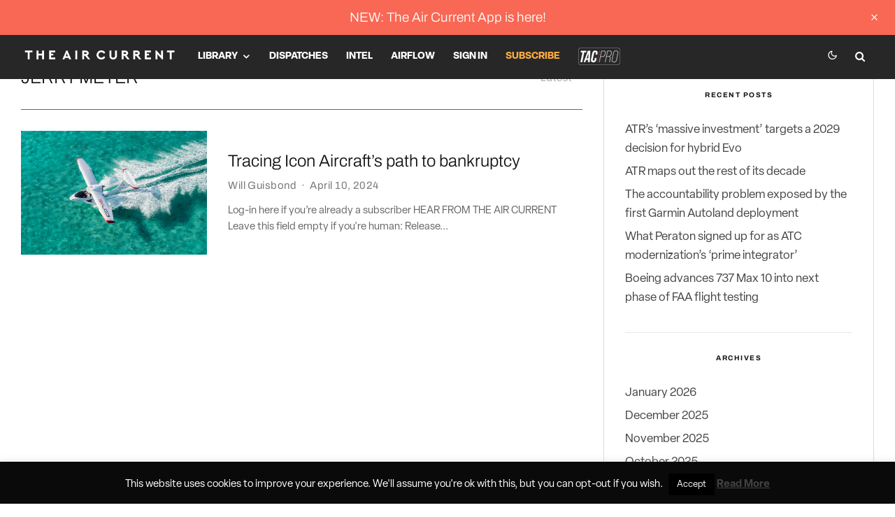

--- FILE ---
content_type: text/html; charset=UTF-8
request_url: https://theaircurrent.com/tag/jerry-meyer/?filtered=latest
body_size: 34432
content:
<!DOCTYPE html>
<html lang="en-US">
<head>
	<meta charset="UTF-8">
			<meta name="viewport" content="width=device-width, initial-scale=1">
		<link rel="profile" href="http://gmpg.org/xfn/11">
		<meta name="theme-color" content="#1870ff">
	    <style>
        .pro-wccp:before {
            content: "\f160";
            top: 3px;
        }
        .pro-wccp:before{
            color:#02CA03 !important
        }
        .pro-wccp {
            transform: rotate(45deg);
        }
    </style>
    <script id="wccp_pro_disable_selection">

var image_save_msg = 'You are not allowed to save images!';

var no_menu_msg = 'Context menu disabled!';

var smessage = "";


"use strict";
/* This because search property "includes" does not supported by IE*/
if (!String.prototype.includes) {
String.prototype.includes = function(search, start) {
  if (typeof start !== 'number') {
	start = 0;
  }

  if (start + search.length > this.length) {
	return false;
  } else {
	return this.indexOf(search, start) !== -1;
  }
};
}
/*////////////////////////////////////*/
let canCall = true;

function call_disable_copy_WithDelay(e) {
  if (canCall) {
    canCall = false;
    disable_copy(e);
    setTimeout(() => {
      canCall = true;
    }, 1000);
  }
}

function disable_copy(e)
{
	window.wccp_pro_iscontenteditable_flag = false;
	
	wccp_pro_log_to_console_if_allowed("disable_copy");
	
	var e = e || window.event; // also there is no e.target property in IE. instead IE uses window.event.srcElement
  	
	var target = e.target || e.srcElement;

	var elemtype = e.target.nodeName;
	
	elemtype = elemtype.toUpperCase();
	
	if (apply_class_exclusion(e) == "Yes") return true;

	if(wccp_pro_iscontenteditable(e) == true) {return true;}
	
	if(is_content_editable_element(current_clicked_element) == true)
	{
		return true;
	}
	else
	{
		if (smessage !== "" && e.detail == 2)
			show_wccp_pro_message(smessage);
		
		if (isSafari)
		{
			return true;
		}
		else
		{
			//wccp_pro_clear_any_selection();
			
			return false;
		}
	}
	
	/*disable context menu when shift + right click is pressed*/
	var shiftPressed = 0;
	
	var evt = e?e:window.event;
	
	if (parseInt(navigator.appVersion)>3) {
		
		if (document.layers && navigator.appName=="Netscape")
			
			shiftPressed = (e.modifiers-0>3);
			
		else
			
			shiftPressed = e.shiftKey;
			
		if (shiftPressed) {
			
			if (smessage !== "") show_wccp_pro_message(smessage);
			
			var isFirefox = typeof InstallTrigger !== 'undefined';   /* Firefox 1.0+ */
			
			if (isFirefox) {
			evt.cancelBubble = true;
			if (evt.stopPropagation) evt.stopPropagation();
			if (evt.preventDefault()) evt.preventDefault();
			show_wccp_pro_message (smessage);
			wccp_pro_clear_any_selection();
			return false;
			}
			
			wccp_pro_clear_any_selection();
			return false;
		}
	}
	
	if(e.which === 2 ){
	var clickedTag_a = (e==null) ? event.srcElement.tagName : e.target.tagName;
	   show_wccp_pro_message(smessage);
       wccp_pro_clear_any_selection(); return false;
    }
	var isSafari = /Safari/.test(navigator.userAgent) && /Apple Computer/.test(navigator.vendor);
	var checker_IMG = 'checked';
	if (elemtype == "IMG" && checker_IMG == 'checked' && e.detail == 2) {show_wccp_pro_message(alertMsg_IMG);wccp_pro_clear_any_selection();return false;}

    //elemtype must be merged by elemtype checker on function disable_copy & disable_hot_keys
	if (is_content_editable_element(elemtype) == false)
	{
		if (smessage !== "" && e.detail == 2)
			show_wccp_pro_message(smessage);
		
		if (isSafari)
		{
			return true;
		}
		else
		{
			wccp_pro_clear_any_selection(); return false;
		}
	}
	else
	{
		return true;
	}
}
////////////////////////////
function disable_copy_ie()
{
	wccp_pro_log_to_console_if_allowed("disable_copy_ie_function_started");
	
	var e = e || window.event;
	/*also there is no e.target property in IE.*/
	/*instead IE uses window.event.srcElement*/
  	var target = e.target || e.srcElement;
	
	var elemtype = window.event.srcElement.nodeName;
	
	elemtype = elemtype.toUpperCase();

	if(wccp_pro_iscontenteditable(e) == true) return true;
	
	if (apply_class_exclusion(e) == "Yes") return true;
	
	if (elemtype == "IMG") {show_wccp_pro_message(alertMsg_IMG);return false;}
	
	//elemtype must be merged by elemtype checker on function disable_copy & disable_hot_keys
	if (is_content_editable_element(elemtype) == false)
	{
		return false;
	}
}
function disable_drag_text(e)
{
	wccp_pro_log_to_console_if_allowed("disable_drag_text");
	
	/*var isSafari = /Safari/.test(navigator.userAgent) && /Apple Computer/.test(navigator.vendor);*/
	/*if (isSafari) {show_wccp_pro_message(alertMsg_IMG);return false;}*/
	
	var e = e || window.event; // also there is no e.target property in IE. instead IE uses window.event.srcElement*/
  	
	var target = e.target || e.srcElement;
	
	/*For contenteditable tags*/
	
	if (apply_class_exclusion(e) == "Yes") return true;

	var elemtype = e.target.nodeName;
	
	elemtype = elemtype.toUpperCase();
	
	var disable_drag_text_drop = '';
	
	if (disable_drag_text_drop != "checked")  return true;
	
	if (window.location.href.indexOf("/user/") > -1) {
      return true; /*To allow users to drag & drop images when editing thier profiles*/
    }
	
	return false;
}

/*/////////////////special for safari Start////////////////*/
var onlongtouch;

var timer;

var touchduration = 1000; /*length of time we want the user to touch before we do something*/

var elemtype = "";

function touchstart(e)
{
	wccp_pro_log_to_console_if_allowed("touchstart");
	
	e = e || window.event;// also there is no e.target property in IE. instead IE uses window.event.srcElement
	
	var target = e.target || e.srcElement;

	var elemtype = e.target.nodeName;
	
	elemtype = elemtype.toUpperCase();
	
	//if (elemtype == "A") return;

	if (apply_class_exclusion(elemtype) == 'Yes') return;
	/*also there is no e.target property in IE.*/
	/*instead IE uses window.event.srcElement*/
	
	if(!wccp_pro_is_passive()) e.preventDefault();
	if (!timer) {
		timer = setTimeout(onlongtouch, touchduration);
	}
}

function touchend()
{
	wccp_pro_log_to_console_if_allowed("touchend");
	
    /*stops short touches from firing the event*/
    if (timer) {
        clearTimeout(timer);
        timer = null;
    }
	onlongtouch();
}

onlongtouch = function(e)/*this will clear the current selection if any_not_editable_thing selected*/
{
	wccp_pro_log_to_console_if_allowed("onlongtouch");
	
	if (is_content_editable_element(elemtype) == false)
	{
		if (window.getSelection) {
			if (window.getSelection().empty) { /*Chrome*/
			window.getSelection().empty();
			} else if (window.getSelection().removeAllRanges) {  /*Firefox*/
			window.getSelection().removeAllRanges();
			}
		} else if (document.selection) {  /*IE?*/
			var textRange = document.body.createTextRange();
			textRange.moveToElementText(element);
			textRange.select();

			document.selection.empty();
		}
		return false;
	}
};

document.addEventListener("DOMContentLoaded", function(event)
	{ 
		window.addEventListener("touchstart", touchstart, false);
		window.addEventListener("touchend", touchend, false);
	});


function wccp_pro_is_passive()
{
	wccp_pro_log_to_console_if_allowed("wccp_pro_is_passive");
	
	var cold = false,
	hike = function() {};

	try {
	var aid = Object.defineProperty({}, 'passive', {
	get() {cold = true}
	});
	window.addEventListener('test', hike, aid);
	window.removeEventListener('test', hike, aid);
	} catch (e) {}

	return cold;
}
/*/////////////////////////////////////////////////////////////////*/
function reEnable()
{
	return true;
}

if(navigator.userAgent.indexOf('MSIE')==-1) //If not IE
{
	document.ondragstart = disable_drag_text;
	document.onselectstart = call_disable_copy_WithDelay;
	document.onselectionchange = call_disable_copy_WithDelay;
	//document.onmousedown = disable_copy;
	//document.addEventListener('click', disable_copy, false);
	//document.addEventListener('click', set_current_clicked_element, false);
	document.addEventListener('mousedown', set_current_clicked_element, false);
	//document.onclick = reEnable;
}else
{
	document.onselectstart = disable_copy_ie;
}

var current_clicked_element = "";

var current_clicked_object = null;

function set_current_clicked_element(e)
{
	var e = e || window.event; // also there is no e.target property in IE. instead IE uses window.event.srcElement
  	
	var target = e.target || e.srcElement;

	var elemtype = e.target.nodeName;
	
	elemtype = elemtype.toUpperCase();
	
	current_clicked_element = elemtype;
	
	wccp_pro_log_to_console_if_allowed("current_clicked_element = " + current_clicked_element, arguments.callee.name);
}
</script>
	<script id="wccp_pro_css_disable_selection">
	function wccp_pro_msieversion() 
		{
			var ua = window.navigator.userAgent;
			var msie = ua.indexOf("MSIE");
			var msie2 = ua.indexOf("Edge");
			var msie3 = ua.indexOf("Trident");

		if (msie > -1 || msie2 > -1 || msie3 > -1) // If Internet Explorer, return version number
		{
			return "IE";
		}
		else  // If another browser, return 0
		{
			return "otherbrowser";
		}
	}
    
	var e = document.getElementsByTagName('H1')[0];
	if(e && wccp_pro_msieversion() == "IE")
	{
		e.setAttribute('unselectable',"on");
	}
	</script>
<script id="wccp_pro_disable_hot_keys">
/*****************For contenteditable tags***************/
var wccp_pro_iscontenteditable_flag = false;

function wccp_pro_iscontenteditable(e)
{
	var e = e || window.event; // also there is no e.target property in IE. instead IE uses window.event.srcElement
  	
	var target = e.target || e.srcElement;
	
	var iscontenteditable = "false";
		
	if(typeof target.getAttribute!="undefined" )
	{
		iscontenteditable = target.getAttribute("contenteditable"); // Return true or false as string
		
		if(typeof target.hasAttribute!="undefined")
		{
			if(target.hasAttribute("contenteditable"))
				iscontenteditable = true;
		}
	}
	
	wccp_pro_log_to_console_if_allowed("iscontenteditable:" + iscontenteditable);
	
	var iscontenteditable2 = false;
	
	if(typeof target.isContentEditable!="undefined" ) iscontenteditable2 = target.isContentEditable; // Return true or false as boolean

	if(target.parentElement !=null) iscontenteditable2 = target.parentElement.isContentEditable;
	
	if (iscontenteditable == "true" || iscontenteditable == true || iscontenteditable2 == true)
	{
		if(typeof target.style!="undefined" ) target.style.cursor = "text";
		
		wccp_pro_iscontenteditable_flag = true;
		
		wccp_pro_log_to_console_if_allowed("wccp_pro_iscontenteditable: true");
		
		return true;
	}
	wccp_pro_log_to_console_if_allowed("wccp_pro_iscontenteditable: false");
}
/******************************************************/
function wccp_pro_clear_any_selection()
{
	if(window.wccp_pro_iscontenteditable_flag == true) return;
	
	wccp_pro_log_to_console_if_allowed("wccp_pro_clear_any_selection");
	
	var myName = wccp_pro_clear_any_selection.caller.toString();
	
	myName = myName.substr('function '.length);
	
	myName = myName.substr(0, myName.indexOf('('));

	wccp_pro_log_to_console_if_allowed("called_by: " + myName);
	
	if (window.getSelection)
	{
		if (window.getSelection().empty)
		{  // Chrome
			window.getSelection().empty();
		} else if (window.getSelection().removeAllRanges) 
		{  // Firefox
			window.getSelection().removeAllRanges();
		}
	} else if (document.selection)
	{  // IE?
		document.selection.empty();
	}
	
	//show_wccp_pro_message("You are not allowed to make this operation");
}


/*Is content_editable element*/
function is_content_editable_element(element_name = "")
{
	if (element_name == "TEXT" || element_name == "#TEXT" || element_name == "TEXTAREA" || element_name == "INPUT" || element_name == "PASSWORD" || element_name == "SELECT" || element_name == "OPTION" || element_name == "EMBED" || element_name == "CODE" || element_name == "CODEBLOCK_WCCP")
	{
		wccp_pro_log_to_console_if_allowed("is_content_editable_element: true >>" + element_name);
		
		return true;
	}
	wccp_pro_log_to_console_if_allowed("is_content_editable_element: false >>" + element_name);
	
	return false;
}
/*Is selection enabled element*/
/*
function is_selection_enabled_element(element_name = "")
{
	if (is_content_editable_element == true)
	{
		wccp_pro_log_to_console_if_allowed("is_selection_enabled_element: true >>" + element_name);
		
		return true;
	}
	wccp_pro_log_to_console_if_allowed("is_selection_enabled_element: false >>" + element_name);
	
	return false;
}
*/
/*Hot keys function  */
function disable_hot_keys(e)
{
	wccp_pro_log_to_console_if_allowed("disable_hot_keys");
	
	e = e || window.event;
	
	//console.log(e);
	
	if (!e) return;
	
	var key;

		if(window.event)
			  key = window.event.keyCode;     /*IE*/
		else if (e.hasOwnProperty("which")) key = e.which;     /*firefox (97)*/

	wccp_pro_log_to_console_if_allowed("Data:", key);
	
		
	var elemtype = e.target.tagName;
	
	elemtype = elemtype.toUpperCase();
	
	var sel = getSelectionTextAndContainerElement();
	
	if(elemtype == "BODY" && sel.text != "") elemtype = sel.containerElement.tagName; /* no need for it when tag name is BODY, so we get the selected text tag name */

	/*elemtype must be merged by elemtype checker on function disable_copy & disable_copy_ie*/
	if (is_content_editable_element(elemtype) == true)
	{
		elemtype = 'TEXT';
	}
	
	if(wccp_pro_iscontenteditable(e) == true) elemtype = 'TEXT';
	
		
	if (e.ctrlKey || e.metaKey)
	{
		if (elemtype!= 'TEXT' && (key == 97 || key == 99 || key == 120 || key == 26 || key == 43))
		{
			 show_wccp_pro_message('');
			 return false;
		}
		if (elemtype!= 'TEXT')
		{
						
						
						
					}
				
				
				
		
				
		    }
return true;
}


window.addEventListener('load', function (){
	if(window.Zepto || !window.jQuery) jQuery =  $;
	jQuery(document).ready(function() {
	  jQuery(document).bind("keyup keydown", disable_hot_keys);
	});
});

</script>
<style>
.wccp_pro_copy_code_button
{
	line-height: 6px;
	width: auto;
	font-size: 8pt;
	font-family: tahoma;
	margin-top: 1px;
	position:absolute;
	top:0;
	right:0;
	border-radius: 4px;
	opacity: 100%;
}
.wccp_pro_copy_code_button:hover
{
	opacity: 100%;
}

.wccp_pro_copy_code_button[disabled]
{
	opacity: 40%;
}
code,pre
{
	overflow: visible;
	white-space: pre-line;
}
</style>
<script id="wccp_pro_disable_Right_Click">

	function wccp_pro_nocontext(e)
	{
		wccp_pro_log_to_console_if_allowed("wccp_pro_nocontext function");
		
		const caller = wccp_pro_nocontext.caller;
		
		if (caller) wccp_pro_log_to_console_if_allowed("Caller function is: " + caller.name);
		
		e = e || window.event; // also there is no e.target property in IE. instead IE uses window.event.srcElement
		
		if (apply_class_exclusion(e) == 'Yes') return true;
		
		var exception_tags = 'NOTAG,';
		
		var clickedTag = (e==null) ? event.srcElement.tagName : e.target.tagName;
		
		wccp_pro_log_to_console_if_allowed("clickedTag: " + clickedTag);
		
		var target = e.target || e.srcElement;
		
		var parent_tag = ""; var parent_of_parent_tag = "";
		
		if(target.parentElement != null)
		{
			parent_tag = target.parentElement.tagName;
			
			if(target.parentElement.parentElement != null) parent_of_parent_tag = target.parentElement.parentElement.tagName;
		}
		
		var checker = 'checked';
		if ((clickedTag == "IMG" || clickedTag == "FIGURE" || clickedTag == "SVG" || clickedTag == "PROTECTEDIMGDIV") && checker == 'checked') {
			if (alertMsg_IMG != "")show_wccp_pro_message(alertMsg_IMG);
			return false;
		}else {exception_tags = exception_tags + 'IMG,';}
		
		checker = '';
		if ((clickedTag == "VIDEO" || clickedTag == "PROTECTEDWCCPVIDEO" || clickedTag == "EMBED") && checker == 'checked') {
			if (alertMsg_VIDEO != "")show_wccp_pro_message(alertMsg_VIDEO);
			return false;
		}else {exception_tags = exception_tags + 'VIDEO,PROTECTEDWCCPVIDEO,EMBED,';}
		
		checker = '';
		if ((clickedTag == "A" || clickedTag == "TIME" || parent_tag == "A" || parent_of_parent_tag == "A") && checker == 'checked') {
			if (alertMsg_A != "")show_wccp_pro_message(alertMsg_A);
			return false;
		}else {exception_tags = exception_tags + 'A,';if(parent_tag == "A" || parent_of_parent_tag == "A") clickedTag = "A";}

		checker = 'checked';
		if ((clickedTag == "P" || clickedTag == "B" || clickedTag == "FONT" ||  clickedTag == "LI" || clickedTag == "UL" || clickedTag == "STRONG" || clickedTag == "OL" || clickedTag == "BLOCKQUOTE" || clickedTag == "TH" || clickedTag == "TR" || clickedTag == "TD" || clickedTag == "SPAN" || clickedTag == "EM" || clickedTag == "SMALL" || clickedTag == "I" || clickedTag == "BUTTON") && checker == 'checked') {
			if (alertMsg_PB != "")show_wccp_pro_message(alertMsg_PB);
			return false;
		}else {exception_tags = exception_tags + 'P,B,FONT,LI,UL,STRONG,OL,BLOCKQUOTE,TD,SPAN,EM,SMALL,I,BUTTON,';}
		
		checker = 'checked';
		if ((clickedTag == "INPUT" || clickedTag == "PASSWORD") && checker == 'checked') {
			if (alertMsg_INPUT != "")show_wccp_pro_message(alertMsg_INPUT);
			return false;
		}else {exception_tags = exception_tags + 'INPUT,PASSWORD,';}
		
		checker = 'checked';
		if ((clickedTag == "H1" || clickedTag == "H2" || clickedTag == "H3" || clickedTag == "H4" || clickedTag == "H5" || clickedTag == "H6" || clickedTag == "ASIDE" || clickedTag == "NAV") && checker == 'checked') {
			if (alertMsg_H != "")show_wccp_pro_message(alertMsg_H);
			return false;
		}else {exception_tags = exception_tags + 'H1,H2,H3,H4,H5,H6,';}
		
		checker = 'checked';
		if (clickedTag == "TEXTAREA" && checker == 'checked') {
			if (alertMsg_TEXTAREA != "")show_wccp_pro_message(alertMsg_TEXTAREA);
			return false;
		}else {exception_tags = exception_tags + 'TEXTAREA,';}
		
		checker = 'checked';
		if ((clickedTag == "DIV" || clickedTag == "BODY" || clickedTag == "HTML" || clickedTag == "ARTICLE" || clickedTag == "SECTION" || clickedTag == "NAV" || clickedTag == "HEADER" || clickedTag == "FOOTER") && checker == 'checked') {
			if (alertMsg_EmptySpaces != "")show_wccp_pro_message(alertMsg_EmptySpaces);
			return false;
		}
		else
		{
			if (exception_tags.indexOf(clickedTag)!=-1)
			{
				return true;
			}
			else
			return false;
		}
	}
	
	function disable_drag_images(e)
	{return;
		wccp_pro_log_to_console_if_allowed("disable_drag_images");
		
		var e = e || window.event; // also there is no e.target property in IE. instead IE uses window.event.srcElement
		
		var target = e.target || e.srcElement;
		
		//For contenteditable tags
		if (apply_class_exclusion(e) == "Yes") return true;

		var elemtype = e.target.nodeName;
		
		if (elemtype != "IMG") {return;}
		
		elemtype = elemtype.toUpperCase();
		
		var disable_drag_drop_images = 'checked';
		
		if (disable_drag_drop_images != "checked")  return true;
		
		if (window.location.href.indexOf("/user/") > -1) {
		  return true; //To allow users to drag & drop images when editing thier profiles
		}
		
		show_wccp_pro_message(alertMsg_IMG);
		
		return false;
	}
	
	var alertMsg_IMG = "";
	var alertMsg_A = "";
	var alertMsg_PB = "";
	var alertMsg_INPUT = "";
	var alertMsg_H = "";
	var alertMsg_TEXTAREA = "";
	var alertMsg_EmptySpaces = "";
	var alertMsg_VIDEO = "";
	//document.oncontextmenu=null;
	window.addEventListener('load', function (){
	if(window.Zepto || !window.jQuery) jQuery =  $;
	jQuery(document).ready(function(){
		jQuery(document).on('contextmenu', wccp_pro_nocontext);
	});
	});
	window.addEventListener('load', function (){
	if (typeof jQuery === 'undefined')
	{
		alert("no jquery");
		document.oncontextmenu = wccp_pro_nocontext;
		document.addEventListener("contextmenu",wccp_pro_nocontext);
		window.addEventListener("contextmenu",wccp_pro_nocontext);
	}
	});
</script>
	
	<script id="wccp_pro_disable_drag_images">
	document.ondragstart = disable_drag_images;
		window.addEventListener('load', function (){
			if(window.Zepto || !window.jQuery) jQuery =  $;
			jQuery(document).ready(function(){
				jQuery('img').each(function() {
					jQuery(this).attr('draggable', false);
				});
			});
		});
	</script>
	<style id="wccp_pro_style1">
		img{
			-moz-user-select: none;
			-webkit-user-select: none;
			-ms-user-select: none;
			-khtml-user-select: none;
			user-select: none;
			-webkit-user-drag: none;
		}
	</style>
<script id="wccp_pro_class_exclusion">
function copyToClipboard(elem) {
	  // create hidden text element, if it doesn't already exist
    var targetId = "_wccp_pro_hiddenCopyText_";
    {
        // must use a temporary form element for the selection and copy
        target = document.getElementById(targetId);
        if (!target) {
            var target = document.createElement("textarea");
            target.style.position = "absolute";
            target.style.left = "-9999px";
            target.style.top = "0";
            target.id = targetId;
            document.body.appendChild(target);
        }
        target.textContent = elem.textContent;
    }
    // select the content
    var currentFocus = document.activeElement;
    target.focus();
    target.setSelectionRange(0, target.value.length);
    
    // copy the selection
    var succeed;
    try {
    	  succeed = document.execCommand("copy");
    } catch(e) {
        succeed = false;
    }

    // restore original focus
    if (currentFocus && typeof currentFocus.focus === "function") {
        currentFocus.focus();
    }
    
    
	// clear temporary content
	target.textContent = "";
	document.getElementsByTagName('span')[0].innerHTML = " ";
    return succeed;
}
/**************************************************/
function wccp_pro_log_to_console_if_allowed(data = "")
{//return;
	var myName = "";
	
	if(wccp_pro_log_to_console_if_allowed.caller != null) myName = wccp_pro_log_to_console_if_allowed.caller.toString();
	
	myName = myName.substr('function '.length);
	
	myName = myName.substr(0, myName.indexOf('('));
	
	}
/**************************************************/
function fallbackCopyTextToClipboard(text) {
  var textArea = document.createElement("textarea");
  textArea.value = text;
  document.body.appendChild(textArea);
  textArea.focus();
  textArea.select();

  try {
    var successful = document.execCommand("copy");
    var msg = successful ? "successful" : "unsuccessful";
    wccp_pro_log_to_console_if_allowed("Fallback: Copying text command was " + msg);
  } catch (err) {
    console.error("Fallback: Oops, unable to copy", err);
  }

  document.body.removeChild(textArea);
}
/*****************************************/
function copyTextToClipboard(text) {
  if (!navigator.clipboard) {
    fallbackCopyTextToClipboard(text);
    return;
  }
  navigator.clipboard.writeText(text).then(
    function() {
      console.log("Async: Copying to clipboard was successful!");
    },
    function(err) {
      console.error("Async: Could not copy text: ", err);
    }
  );
}
/*****************************************/
/*getSelectionTextAndContainerElement*/
function getSelectionTextAndContainerElement()
{
    var text = "", containerElement = null;
    if (typeof window.getSelection != "undefined") {
        var sel = window.getSelection();
        if (sel.rangeCount) {
            var node = sel.getRangeAt(0).commonAncestorContainer;
            containerElement = node.nodeType == 1 ? node : node.parentNode;
			if (typeof(containerElement.parentElement) != 'undefined') current_clicked_object = containerElement.parentElement;
            text = sel.toString();
        }
    } else if (typeof document.selection != "undefined" && document.selection.type != "Control")
	{
        var textRange = document.selection.createRange();
        containerElement = textRange.parentElement();
        text = textRange.text;
    }
    
	return {
        text: text,
        containerElement: containerElement
    };
}

function getSelectionParentElement() {
    var parentEl = null, sel;
	
    if (window.getSelection) {
        sel = window.getSelection();
        if (sel.rangeCount) {
            parentEl = sel.getRangeAt(0).commonAncestorContainer;
			//sel.getRangeAt(0).startContainer.parentNode;
            if (parentEl.nodeType != 1) {
                parentEl = parentEl.parentNode;
            }
        }
    } else if ( (sel = document.selection) && sel.type != "Control") {
        parentEl = sel.createRange().parentElement();
    }
	
	let arr = new Array();
	
	arr["nodeName"] = "cant_find_parent_element";
	
	if(parentEl != null)
		return parentEl;
	else
		return arr;
}
/*****************************************/
function sleep(ms) {
    return new Promise(resolve => setTimeout(resolve, ms));
}
/*****************************************/
</script>

<script id="apply_class_exclusion">
function apply_class_exclusion(e)
{
	wccp_pro_log_to_console_if_allowed(e);
	
	var my_return = 'No';
	
	var e = e || window.event; // also there is no e.target property in IE. instead IE uses window.event.srcElement
  	
	var target = e.target || e.srcElement || e || 'nothing';
	
	var excluded_classes = '' + '';
	
	var class_to_exclude = "";
	
	if(target.parentElement != null)
	{
		class_to_exclude = target.className + ' ' + target.parentElement.className || '';
	}else{
		class_to_exclude = target.className;
	}
	
	var class_to_exclude_array = Array();
	
	//console.log(class_to_exclude);
	
	if (typeof(class_to_exclude) != 'undefined') class_to_exclude_array = class_to_exclude.split(" ");
	
	//console.log (class_to_exclude_array);
	
	class_to_exclude_array.forEach(function(item)
	{
		if(item != '' && excluded_classes.indexOf(item)>=0)
		{
			//target.style.cursor = "text";
			
			//console.log ('Yes');
			
			my_return = 'Yes';
		}
	});

	try {
		class_to_exclude = target.parentElement.getAttribute('class') || target.parentElement.className || '';
		}
	catch(err) 
		{
		class_to_exclude = '';
		}
	
	if(class_to_exclude != '' && excluded_classes.indexOf(class_to_exclude)>=0)
	{
		//target.style.cursor = "text";
		my_return = 'Yes';
	}

	return my_return;
}
</script>
<style id="wccp_pro_style2" data-asas-style="">

	
	*[contenteditable] , [contenteditable] *,*[contenteditable="true"] , [contenteditable="true"] * { /* for contenteditable tags*/ , /* for tags inside contenteditable tags*/
	  -webkit-user-select: auto !important;
	  cursor: text !important;
	  user-select: text !important;
	  pointer-events: auto !important;
	}
	
	/*
	*[contenteditable]::selection, [contenteditable] *::selection, [contenteditable="true"]::selection, [contenteditable="true"] *::selection { background: Highlight !important; color: HighlightText !important;}
	*[contenteditable]::-moz-selection, [contenteditable="true"] *::-moz-selection { background: Highlight !important; color: HighlightText !important;}
	input::selection,textarea::selection, code::selection, code > *::selection { background: Highlight !important; color: HighlightText !important;}
	input::-moz-selection,textarea::-moz-selection, code::-moz-selection, code > *::-moz-selection { background: Highlight !important; color: HighlightText !important;}
	*/
	a{ cursor: pointer ; pointer-events: auto !important;}

	</style><style>TEXT,TEXTAREA,input[type="text"] {cursor: text !important; user-select: text !important;}</style>	<script id="wccp_pro_alert_message">
	window.addEventListener('DOMContentLoaded', function() {}); //This line to stop JS deffer function in wp-rockt pluign
	
	window.addEventListener('load', function (){
		// Create the first div element with the "oncontextmenu" attribute
		const wccp_pro_mask = document.createElement('div');
		wccp_pro_mask.setAttribute('oncontextmenu', 'return false;');
		wccp_pro_mask.setAttribute('id', 'wccp_pro_mask');

		// Create the second div element with the "msgmsg-box-wpcp hideme" classes
		const wpcp_error_message = document.createElement('div');
		wpcp_error_message.setAttribute('id', 'wpcp-error-message');
		wpcp_error_message.setAttribute('class', 'msgmsg-box-wpcp hideme');

		// Add a span element with the "error: " text inside the second div
		const error_span = document.createElement('span');
		error_span.innerText = 'error: ';
		wpcp_error_message.appendChild(error_span);

		// Add the error message text inside the second div
		const error_text = document.createTextNode('');
		wpcp_error_message.appendChild(error_text);

		// Add the div elements to the document body
		document.body.appendChild(wccp_pro_mask);
		document.body.appendChild(wpcp_error_message);
	});

	var timeout_result;
	function show_wccp_pro_message(smessage="", style="")
	{
		wccp_pro_log_to_console_if_allowed(smessage);
				
		timeout = 3000;
		
		if(style == "") style = "warning-wpcp";
		
		if (smessage !== "" && timeout!=0)
		{
			var smessage_text = smessage;
			jquery_fadeTo();
			document.getElementById("wpcp-error-message").innerHTML = smessage_text;
			document.getElementById("wpcp-error-message").className = "msgmsg-box-wpcp showme " + style;
			clearTimeout(timeout_result);
			timeout_result = setTimeout(hide_message, timeout);
		}
		else
		{
			clearTimeout(timeout_result);
			timeout_result = setTimeout(hide_message, timeout);
		}
	}
	function hide_message()
	{
		jquery_fadeOut();
		document.getElementById("wpcp-error-message").className = "msgmsg-box-wpcp warning-wpcp hideme";
	}
	function jquery_fadeTo()
	{
		try {
			jQuery("#wccp_pro_mask").fadeTo("slow", 0.3);
		}
		catch(err) {
			//alert(err.message);
			}
	}
	function jquery_fadeOut()
	{
		try {
			jQuery("#wccp_pro_mask").fadeOut( "slow" );
		}
		catch(err) {}
	}
	</script>
	<style>
	#wccp_pro_mask
	{
		position: absolute;
		bottom: 0;
		left: 0;
		position: fixed;
		right: 0;
		top: 0;
		background-color: #000;
		pointer-events: none;
		display: none;
		z-index: 10000;
		animation: 0.5s ease 0s normal none 1 running ngdialog-fadein;
		background: rgba(0, 0, 0, 0.4) none repeat scroll 0 0;
	}
	#wpcp-error-message {
	    direction: ltr;
	    text-align: center;
	    transition: opacity 900ms ease 0s;
		pointer-events: none;
	    z-index: 99999999;
	}
	.hideme {
    	opacity:0;
    	visibility: hidden;
	}
	.showme {
    	opacity:1;
    	visibility: visible;
	}
	.msgmsg-box-wpcp {
		border-radius: 10px;
		color: #555555;
		font-family: Tahoma;
		font-size: 12px;
		margin: 10px !important;
		padding: 10px 36px !important;
		position: fixed;
		width: 255px;
		top: 50%;
		left: 50%;
		margin-top: -10px !important;
		margin-left: -130px !important;
	}
	.msgmsg-box-wpcp b {
		font-weight:bold;
	}
		.warning-wpcp {
		background:#ffecec url('https://theaircurrent.com/wp-content/plugins/wccp-pro/images/warning.png') no-repeat 10px 50%;
		border:1px solid #f2bfbf;
		-webkit-box-shadow: 0px 0px 34px 2px #f2bfbf;
		-moz-box-shadow: 0px 0px 34px 2px #f2bfbf;
		box-shadow: 0px 0px 34px 2px #f2bfbf;
	}
	.success-wpcp {
		background: #fafafa url('https://theaircurrent.com/wp-content/plugins/wccp-pro/images/success.png') no-repeat 10px 50%;
		border: 1px solid #00b38f;
		box-shadow: 0px 0px 34px 2px #adc;
	}
    </style>
<meta name='robots' content='index, follow, max-image-preview:large, max-snippet:-1, max-video-preview:-1' />

	<!-- This site is optimized with the Yoast SEO plugin v26.5 - https://yoast.com/wordpress/plugins/seo/ -->
	<title>Jerry Meyer Archives - The Air Current</title>
	<link rel="canonical" href="https://theaircurrent.com/tag/jerry-meyer/" />
	<meta property="og:locale" content="en_US" />
	<meta property="og:type" content="article" />
	<meta property="og:title" content="Jerry Meyer Archives - The Air Current" />
	<meta property="og:url" content="https://theaircurrent.com/tag/jerry-meyer/" />
	<meta property="og:site_name" content="The Air Current" />
	<meta property="og:image" content="https://theaircurrent.com/wp-content/uploads/2018/07/tac-facebook-banner.png" />
	<meta property="og:image:width" content="1098" />
	<meta property="og:image:height" content="648" />
	<meta property="og:image:type" content="image/png" />
	<meta name="twitter:card" content="summary_large_image" />
	<meta name="twitter:site" content="@theaircurrent" />
	<script type="application/ld+json" class="yoast-schema-graph">{"@context":"https://schema.org","@graph":[{"@type":"CollectionPage","@id":"https://theaircurrent.com/tag/jerry-meyer/","url":"https://theaircurrent.com/tag/jerry-meyer/","name":"Jerry Meyer Archives - The Air Current","isPartOf":{"@id":"https://theaircurrent.com/#website"},"primaryImageOfPage":{"@id":"https://theaircurrent.com/tag/jerry-meyer/#primaryimage"},"image":{"@id":"https://theaircurrent.com/tag/jerry-meyer/#primaryimage"},"thumbnailUrl":"https://theaircurrent.com/wp-content/uploads/2024/04/ICON-A5-Adventure-Flying_01.jpg","breadcrumb":{"@id":"https://theaircurrent.com/tag/jerry-meyer/#breadcrumb"},"inLanguage":"en-US"},{"@type":"ImageObject","inLanguage":"en-US","@id":"https://theaircurrent.com/tag/jerry-meyer/#primaryimage","url":"https://theaircurrent.com/wp-content/uploads/2024/04/ICON-A5-Adventure-Flying_01.jpg","contentUrl":"https://theaircurrent.com/wp-content/uploads/2024/04/ICON-A5-Adventure-Flying_01.jpg","width":6000,"height":4000},{"@type":"BreadcrumbList","@id":"https://theaircurrent.com/tag/jerry-meyer/#breadcrumb","itemListElement":[{"@type":"ListItem","position":1,"name":"Home","item":"https://theaircurrent.com/"},{"@type":"ListItem","position":2,"name":"Jerry Meyer"}]},{"@type":"WebSite","@id":"https://theaircurrent.com/#website","url":"https://theaircurrent.com/","name":"The Air Current","description":"Data-driven reporting and analysis on the strategy and technology of flying.","publisher":{"@id":"https://theaircurrent.com/#organization"},"potentialAction":[{"@type":"SearchAction","target":{"@type":"EntryPoint","urlTemplate":"https://theaircurrent.com/?s={search_term_string}"},"query-input":{"@type":"PropertyValueSpecification","valueRequired":true,"valueName":"search_term_string"}}],"inLanguage":"en-US"},{"@type":"Organization","@id":"https://theaircurrent.com/#organization","name":"The Air Current","url":"https://theaircurrent.com/","logo":{"@type":"ImageObject","inLanguage":"en-US","@id":"https://theaircurrent.com/#/schema/logo/image/","url":"https://theaircurrent.com/wp-content/uploads/2018/07/the_air_current_mark.png","contentUrl":"https://theaircurrent.com/wp-content/uploads/2018/07/the_air_current_mark.png","width":900,"height":900,"caption":"The Air Current"},"image":{"@id":"https://theaircurrent.com/#/schema/logo/image/"},"sameAs":["http://www.facebook.com/theaircurrent","https://x.com/theaircurrent","http://www.instagram.com/jonostrower","https://www.youtube.com/channel/UCl8XPBVtSbec8vMU8bS25aQ"]}]}</script>
	<!-- / Yoast SEO plugin. -->


<link rel='dns-prefetch' href='//stats.wp.com' />
<link rel='dns-prefetch' href='//www.google-analytics.com' />
<link rel='dns-prefetch' href='//www.googletagmanager.com' />
<link rel='dns-prefetch' href='//use.typekit.net' />
<link rel="alternate" type="application/rss+xml" title="The Air Current &raquo; Feed" href="https://theaircurrent.com/feed/" />
<link rel="alternate" type="application/rss+xml" title="The Air Current &raquo; Comments Feed" href="https://theaircurrent.com/comments/feed/" />
<link rel="alternate" type="application/rss+xml" title="The Air Current &raquo; Jerry Meyer Tag Feed" href="https://theaircurrent.com/tag/jerry-meyer/feed/" />
<style id='wp-img-auto-sizes-contain-inline-css' type='text/css'>
img:is([sizes=auto i],[sizes^="auto," i]){contain-intrinsic-size:3000px 1500px}
/*# sourceURL=wp-img-auto-sizes-contain-inline-css */
</style>
<style id='wp-emoji-styles-inline-css' type='text/css'>

	img.wp-smiley, img.emoji {
		display: inline !important;
		border: none !important;
		box-shadow: none !important;
		height: 1em !important;
		width: 1em !important;
		margin: 0 0.07em !important;
		vertical-align: -0.1em !important;
		background: none !important;
		padding: 0 !important;
	}
/*# sourceURL=wp-emoji-styles-inline-css */
</style>
<link rel='stylesheet' id='wp-block-library-css' href='https://theaircurrent.com/wp-includes/css/dist/block-library/style.min.css?ver=6.9' type='text/css' media='all' />
<style id='global-styles-inline-css' type='text/css'>
:root{--wp--preset--aspect-ratio--square: 1;--wp--preset--aspect-ratio--4-3: 4/3;--wp--preset--aspect-ratio--3-4: 3/4;--wp--preset--aspect-ratio--3-2: 3/2;--wp--preset--aspect-ratio--2-3: 2/3;--wp--preset--aspect-ratio--16-9: 16/9;--wp--preset--aspect-ratio--9-16: 9/16;--wp--preset--color--black: #000000;--wp--preset--color--cyan-bluish-gray: #abb8c3;--wp--preset--color--white: #ffffff;--wp--preset--color--pale-pink: #f78da7;--wp--preset--color--vivid-red: #cf2e2e;--wp--preset--color--luminous-vivid-orange: #ff6900;--wp--preset--color--luminous-vivid-amber: #fcb900;--wp--preset--color--light-green-cyan: #7bdcb5;--wp--preset--color--vivid-green-cyan: #00d084;--wp--preset--color--pale-cyan-blue: #8ed1fc;--wp--preset--color--vivid-cyan-blue: #0693e3;--wp--preset--color--vivid-purple: #9b51e0;--wp--preset--gradient--vivid-cyan-blue-to-vivid-purple: linear-gradient(135deg,rgb(6,147,227) 0%,rgb(155,81,224) 100%);--wp--preset--gradient--light-green-cyan-to-vivid-green-cyan: linear-gradient(135deg,rgb(122,220,180) 0%,rgb(0,208,130) 100%);--wp--preset--gradient--luminous-vivid-amber-to-luminous-vivid-orange: linear-gradient(135deg,rgb(252,185,0) 0%,rgb(255,105,0) 100%);--wp--preset--gradient--luminous-vivid-orange-to-vivid-red: linear-gradient(135deg,rgb(255,105,0) 0%,rgb(207,46,46) 100%);--wp--preset--gradient--very-light-gray-to-cyan-bluish-gray: linear-gradient(135deg,rgb(238,238,238) 0%,rgb(169,184,195) 100%);--wp--preset--gradient--cool-to-warm-spectrum: linear-gradient(135deg,rgb(74,234,220) 0%,rgb(151,120,209) 20%,rgb(207,42,186) 40%,rgb(238,44,130) 60%,rgb(251,105,98) 80%,rgb(254,248,76) 100%);--wp--preset--gradient--blush-light-purple: linear-gradient(135deg,rgb(255,206,236) 0%,rgb(152,150,240) 100%);--wp--preset--gradient--blush-bordeaux: linear-gradient(135deg,rgb(254,205,165) 0%,rgb(254,45,45) 50%,rgb(107,0,62) 100%);--wp--preset--gradient--luminous-dusk: linear-gradient(135deg,rgb(255,203,112) 0%,rgb(199,81,192) 50%,rgb(65,88,208) 100%);--wp--preset--gradient--pale-ocean: linear-gradient(135deg,rgb(255,245,203) 0%,rgb(182,227,212) 50%,rgb(51,167,181) 100%);--wp--preset--gradient--electric-grass: linear-gradient(135deg,rgb(202,248,128) 0%,rgb(113,206,126) 100%);--wp--preset--gradient--midnight: linear-gradient(135deg,rgb(2,3,129) 0%,rgb(40,116,252) 100%);--wp--preset--font-size--small: 13px;--wp--preset--font-size--medium: 20px;--wp--preset--font-size--large: 36px;--wp--preset--font-size--x-large: 42px;--wp--preset--spacing--20: 0.44rem;--wp--preset--spacing--30: 0.67rem;--wp--preset--spacing--40: 1rem;--wp--preset--spacing--50: 1.5rem;--wp--preset--spacing--60: 2.25rem;--wp--preset--spacing--70: 3.38rem;--wp--preset--spacing--80: 5.06rem;--wp--preset--shadow--natural: 6px 6px 9px rgba(0, 0, 0, 0.2);--wp--preset--shadow--deep: 12px 12px 50px rgba(0, 0, 0, 0.4);--wp--preset--shadow--sharp: 6px 6px 0px rgba(0, 0, 0, 0.2);--wp--preset--shadow--outlined: 6px 6px 0px -3px rgb(255, 255, 255), 6px 6px rgb(0, 0, 0);--wp--preset--shadow--crisp: 6px 6px 0px rgb(0, 0, 0);}:where(.is-layout-flex){gap: 0.5em;}:where(.is-layout-grid){gap: 0.5em;}body .is-layout-flex{display: flex;}.is-layout-flex{flex-wrap: wrap;align-items: center;}.is-layout-flex > :is(*, div){margin: 0;}body .is-layout-grid{display: grid;}.is-layout-grid > :is(*, div){margin: 0;}:where(.wp-block-columns.is-layout-flex){gap: 2em;}:where(.wp-block-columns.is-layout-grid){gap: 2em;}:where(.wp-block-post-template.is-layout-flex){gap: 1.25em;}:where(.wp-block-post-template.is-layout-grid){gap: 1.25em;}.has-black-color{color: var(--wp--preset--color--black) !important;}.has-cyan-bluish-gray-color{color: var(--wp--preset--color--cyan-bluish-gray) !important;}.has-white-color{color: var(--wp--preset--color--white) !important;}.has-pale-pink-color{color: var(--wp--preset--color--pale-pink) !important;}.has-vivid-red-color{color: var(--wp--preset--color--vivid-red) !important;}.has-luminous-vivid-orange-color{color: var(--wp--preset--color--luminous-vivid-orange) !important;}.has-luminous-vivid-amber-color{color: var(--wp--preset--color--luminous-vivid-amber) !important;}.has-light-green-cyan-color{color: var(--wp--preset--color--light-green-cyan) !important;}.has-vivid-green-cyan-color{color: var(--wp--preset--color--vivid-green-cyan) !important;}.has-pale-cyan-blue-color{color: var(--wp--preset--color--pale-cyan-blue) !important;}.has-vivid-cyan-blue-color{color: var(--wp--preset--color--vivid-cyan-blue) !important;}.has-vivid-purple-color{color: var(--wp--preset--color--vivid-purple) !important;}.has-black-background-color{background-color: var(--wp--preset--color--black) !important;}.has-cyan-bluish-gray-background-color{background-color: var(--wp--preset--color--cyan-bluish-gray) !important;}.has-white-background-color{background-color: var(--wp--preset--color--white) !important;}.has-pale-pink-background-color{background-color: var(--wp--preset--color--pale-pink) !important;}.has-vivid-red-background-color{background-color: var(--wp--preset--color--vivid-red) !important;}.has-luminous-vivid-orange-background-color{background-color: var(--wp--preset--color--luminous-vivid-orange) !important;}.has-luminous-vivid-amber-background-color{background-color: var(--wp--preset--color--luminous-vivid-amber) !important;}.has-light-green-cyan-background-color{background-color: var(--wp--preset--color--light-green-cyan) !important;}.has-vivid-green-cyan-background-color{background-color: var(--wp--preset--color--vivid-green-cyan) !important;}.has-pale-cyan-blue-background-color{background-color: var(--wp--preset--color--pale-cyan-blue) !important;}.has-vivid-cyan-blue-background-color{background-color: var(--wp--preset--color--vivid-cyan-blue) !important;}.has-vivid-purple-background-color{background-color: var(--wp--preset--color--vivid-purple) !important;}.has-black-border-color{border-color: var(--wp--preset--color--black) !important;}.has-cyan-bluish-gray-border-color{border-color: var(--wp--preset--color--cyan-bluish-gray) !important;}.has-white-border-color{border-color: var(--wp--preset--color--white) !important;}.has-pale-pink-border-color{border-color: var(--wp--preset--color--pale-pink) !important;}.has-vivid-red-border-color{border-color: var(--wp--preset--color--vivid-red) !important;}.has-luminous-vivid-orange-border-color{border-color: var(--wp--preset--color--luminous-vivid-orange) !important;}.has-luminous-vivid-amber-border-color{border-color: var(--wp--preset--color--luminous-vivid-amber) !important;}.has-light-green-cyan-border-color{border-color: var(--wp--preset--color--light-green-cyan) !important;}.has-vivid-green-cyan-border-color{border-color: var(--wp--preset--color--vivid-green-cyan) !important;}.has-pale-cyan-blue-border-color{border-color: var(--wp--preset--color--pale-cyan-blue) !important;}.has-vivid-cyan-blue-border-color{border-color: var(--wp--preset--color--vivid-cyan-blue) !important;}.has-vivid-purple-border-color{border-color: var(--wp--preset--color--vivid-purple) !important;}.has-vivid-cyan-blue-to-vivid-purple-gradient-background{background: var(--wp--preset--gradient--vivid-cyan-blue-to-vivid-purple) !important;}.has-light-green-cyan-to-vivid-green-cyan-gradient-background{background: var(--wp--preset--gradient--light-green-cyan-to-vivid-green-cyan) !important;}.has-luminous-vivid-amber-to-luminous-vivid-orange-gradient-background{background: var(--wp--preset--gradient--luminous-vivid-amber-to-luminous-vivid-orange) !important;}.has-luminous-vivid-orange-to-vivid-red-gradient-background{background: var(--wp--preset--gradient--luminous-vivid-orange-to-vivid-red) !important;}.has-very-light-gray-to-cyan-bluish-gray-gradient-background{background: var(--wp--preset--gradient--very-light-gray-to-cyan-bluish-gray) !important;}.has-cool-to-warm-spectrum-gradient-background{background: var(--wp--preset--gradient--cool-to-warm-spectrum) !important;}.has-blush-light-purple-gradient-background{background: var(--wp--preset--gradient--blush-light-purple) !important;}.has-blush-bordeaux-gradient-background{background: var(--wp--preset--gradient--blush-bordeaux) !important;}.has-luminous-dusk-gradient-background{background: var(--wp--preset--gradient--luminous-dusk) !important;}.has-pale-ocean-gradient-background{background: var(--wp--preset--gradient--pale-ocean) !important;}.has-electric-grass-gradient-background{background: var(--wp--preset--gradient--electric-grass) !important;}.has-midnight-gradient-background{background: var(--wp--preset--gradient--midnight) !important;}.has-small-font-size{font-size: var(--wp--preset--font-size--small) !important;}.has-medium-font-size{font-size: var(--wp--preset--font-size--medium) !important;}.has-large-font-size{font-size: var(--wp--preset--font-size--large) !important;}.has-x-large-font-size{font-size: var(--wp--preset--font-size--x-large) !important;}
/*# sourceURL=global-styles-inline-css */
</style>

<style id='classic-theme-styles-inline-css' type='text/css'>
/*! This file is auto-generated */
.wp-block-button__link{color:#fff;background-color:#32373c;border-radius:9999px;box-shadow:none;text-decoration:none;padding:calc(.667em + 2px) calc(1.333em + 2px);font-size:1.125em}.wp-block-file__button{background:#32373c;color:#fff;text-decoration:none}
/*# sourceURL=/wp-includes/css/classic-themes.min.css */
</style>
<link rel='stylesheet' id='cookie-law-info-css' href='https://theaircurrent.com/wp-content/plugins/cookie-law-info/legacy/public/css/cookie-law-info-public.css?ver=3.3.8' type='text/css' media='all' />
<link rel='stylesheet' id='cookie-law-info-gdpr-css' href='https://theaircurrent.com/wp-content/plugins/cookie-law-info/legacy/public/css/cookie-law-info-gdpr.css?ver=3.3.8' type='text/css' media='all' />
<link rel='stylesheet' id='ecko_plugin_css-css' href='https://theaircurrent.com/wp-content/plugins/eckoplugin/assets/css/eckoplugin.css?ver=6.9' type='text/css' media='all' />
<link rel='stylesheet' id='inline-footnotes-css' href='https://theaircurrent.com/wp-content/plugins/inline-footnotes/public/css/inline-footnotes-public.compressed.css?ver=1.0.0' type='text/css' media='all' />
<link rel='stylesheet' id='lets-review-api-css' href='https://theaircurrent.com/wp-content/plugins/lets-review/assets/css/style-api.min.css?ver=3.4.3' type='text/css' media='all' />
<link rel='stylesheet' id='font-awesome-css' href='https://theaircurrent.com/wp-content/plugins/lets-review/assets/fonts/fontawesome/css/fontawesome.min.css?ver=3.4.3' type='text/css' media='all' />
<link rel='stylesheet' id='font-awesome-regular-css' href='https://theaircurrent.com/wp-content/plugins/lets-review/assets/fonts/fontawesome/css/regular.min.css?ver=3.4.3' type='text/css' media='all' />
<link rel='stylesheet' id='font-awesome-solid-css' href='https://theaircurrent.com/wp-content/plugins/lets-review/assets/fonts/fontawesome/css/solid.min.css?ver=3.4.3' type='text/css' media='all' />
<link rel='stylesheet' id='wpml-legacy-post-translations-0-css' href='https://theaircurrent.com/wp-content/plugins/sitepress-multilingual-cms/templates/language-switchers/legacy-post-translations/style.min.css?ver=1' type='text/css' media='all' />
<link rel='stylesheet' id='wpml-menu-item-0-css' href='https://theaircurrent.com/wp-content/plugins/sitepress-multilingual-cms/templates/language-switchers/menu-item/style.min.css?ver=1' type='text/css' media='all' />
<link rel='stylesheet' id='jetpack-instant-search-css' href='https://theaircurrent.com/wp-content/plugins/jetpack/jetpack_vendor/automattic/jetpack-search/build/instant-search/jp-search.chunk-main-payload.css?minify=false&#038;ver=a9cf87fff4e38de9bc98' type='text/css' media='all' />
<link rel='stylesheet' id='mc4wp-form-themes-css' href='https://theaircurrent.com/wp-content/plugins/mailchimp-for-wp/assets/css/form-themes.css?ver=4.10.9' type='text/css' media='all' />
<link rel='stylesheet' id='mc4wp-form-styles-builder-css' href='//theaircurrent.com/wp-content/uploads/mc4wp-stylesheets/bundle.css?ver=1708162578' type='text/css' media='all' />
<link rel='stylesheet' id='if-menu-site-css-css' href='https://theaircurrent.com/wp-content/plugins/if-menu/assets/if-menu-site.css?ver=6.9' type='text/css' media='all' />
<link rel='stylesheet' id='lets-live-blog-css' href='https://theaircurrent.com/wp-content/plugins/lets-live-blog/frontend/css/style.min.css?ver=1.2.2' type='text/css' media='all' />
<link rel='stylesheet' id='lets-live-blog-icons-css' href='https://theaircurrent.com/wp-content/plugins/lets-live-blog/frontend/css/fonts/style.css?ver=1.2.2' type='text/css' media='all' />
<link rel='stylesheet' id='zeen-style-css' href='https://theaircurrent.com/wp-content/themes/zeen/assets/css/style.css?ver=1743631597' type='text/css' media='all' />
<style id='zeen-style-inline-css' type='text/css'>
.content-bg, .block-skin-5:not(.skin-inner), .block-skin-5.skin-inner > .tipi-row-inner-style, .article-layout-skin-1.title-cut-bl .hero-wrap .meta:before, .article-layout-skin-1.title-cut-bc .hero-wrap .meta:before, .article-layout-skin-1.title-cut-bl .hero-wrap .share-it:before, .article-layout-skin-1.title-cut-bc .hero-wrap .share-it:before, .standard-archive .page-header, .skin-dark .flickity-viewport, .zeen__var__options label { background: #ffffff;}a.zeen-pin-it{position: absolute}.background.mask {background-color: transparent}.side-author__wrap .mask a {display:inline-block;height:70px}.timed-pup,.modal-wrap {position:fixed;visibility:hidden}.to-top__fixed .to-top a{background-color:#000000; color: #fff}#block-wrap-1840 .tipi-row-inner-style{ ;}.site { background-color: #fff; }.splitter svg g { fill: #fff; }.inline-post .block article .title { font-size: 20px;}.fontfam-1 { font-family: 'elza',sans-serif!important;}input[type="number"],.body-f1, .quotes-f1 blockquote, .quotes-f1 q, .by-f1 .byline, .sub-f1 .subtitle, .wh-f1 .widget-title, .headings-f1 h1, .headings-f1 h2, .headings-f1 h3, .headings-f1 h4, .headings-f1 h5, .headings-f1 h6, .font-1, div.jvectormap-tip {font-family:'elza',sans-serif;font-weight: 500;font-style: normal;}.fontfam-2 { font-family:'Archivo',sans-serif!important; }input[type=submit], button, .tipi-button,.button,.wpcf7-submit,.button__back__home,.body-f2, .quotes-f2 blockquote, .quotes-f2 q, .by-f2 .byline, .sub-f2 .subtitle, .wh-f2 .widget-title, .headings-f2 h1, .headings-f2 h2, .headings-f2 h3, .headings-f2 h4, .headings-f2 h5, .headings-f2 h6, .font-2 {font-family:'Archivo',sans-serif;font-weight: 300;font-style: normal;}.fontfam-3 { font-family:'elza',sans-serif!important;}input,.body-f3, .quotes-f3 blockquote, .quotes-f3 q, .by-f3 .byline, .sub-f3 .subtitle, .wh-f3 .widget-title, .headings-f3 h1, .headings-f3 h2, .headings-f3 h3, .headings-f3 h4, .headings-f3 h5, .headings-f3 h6, .font-3 {font-family:'elza',sans-serif;font-style: normal;font-weight: 100;}.tipi-row, .tipi-builder-on .contents-wrap > p { max-width: 1600px ; }.slider-columns--3 article { width: 483.33333333333px }.slider-columns--2 article { width: 740px }.slider-columns--4 article { width: 355px }.single .site-content .tipi-row { max-width: 1230px ; }.single-product .site-content .tipi-row { max-width: 1600px ; }.date--secondary { color: #f8d92f; }.date--main { color: #f8d92f; }.global-accent-border { border-color: #1870ff; }.trending-accent-border { border-color: #eb3c22; }.trending-accent-bg { border-color: #eb3c22; }.wpcf7-submit, .tipi-button.block-loader { background: #18181e; }.wpcf7-submit:hover, .tipi-button.block-loader:hover { background: #111; }.tipi-button.block-loader { color: #fff!important; }.wpcf7-submit { background: #18181e; }.wpcf7-submit:hover { background: #111; }.global-accent-bg, .icon-base-2:hover .icon-bg, #progress { background-color: #1870ff; }.global-accent-text, .mm-submenu-2 .mm-51 .menu-wrap > .sub-menu > li > a { color: #1870ff; }body { color:#444;}.excerpt { color:#666666;}.mode--alt--b .excerpt, .block-skin-2 .excerpt, .block-skin-2 .preview-classic .custom-button__fill-2 { color:#888!important;}.read-more-wrap { color:#adadad;}.logo-fallback a { color:#000!important;}.site-mob-header .logo-fallback a { color:#000!important;}blockquote:not(.comment-excerpt) { color:#111111;}.mode--alt--b blockquote:not(.comment-excerpt), .mode--alt--b .block-skin-0.block-wrap-quote .block-wrap-quote blockquote:not(.comment-excerpt), .mode--alt--b .block-skin-0.block-wrap-quote .block-wrap-quote blockquote:not(.comment-excerpt) span { color:#fff!important;}.byline, .byline a { color:#7a7a7a;}.mode--alt--b .block-wrap-classic .byline, .mode--alt--b .block-wrap-classic .byline a, .mode--alt--b .block-wrap-thumbnail .byline, .mode--alt--b .block-wrap-thumbnail .byline a, .block-skin-2 .byline a, .block-skin-2 .byline { color:#888;}.preview-classic .meta .title, .preview-thumbnail .meta .title,.preview-56 .meta .title{ color:#111111;}h1, h2, h3, h4, h5, h6, .block-title { color:#111111;}.sidebar-widget  .widget-title { color:#111111!important;}.link-color-wrap p > a, .link-color-wrap p > em a, .link-color-wrap p > strong a {
			text-decoration: underline; text-decoration-color: #1870ff; text-decoration-thickness: 1px; text-decoration-style:solid}.link-color-wrap a, .woocommerce-Tabs-panel--description a { color: #333; }.mode--alt--b .link-color-wrap a, .mode--alt--b .woocommerce-Tabs-panel--description a { color: #888; }.copyright, .site-footer .bg-area-inner .copyright a { color: #838383; }.link-color-wrap a:hover { color: #1870ff; }.mode--alt--b .link-color-wrap a:hover { color: #555; }body{line-height:1.46}input[type=submit], button, .tipi-button,.button,.wpcf7-submit,.button__back__home{letter-spacing:0.03em}.sub-menu a:not(.tipi-button){letter-spacing:0.1em}.widget-title{letter-spacing:0.15em}html, body{font-size:17px}.byline{font-size:15px}input[type=submit], button, .tipi-button,.button,.wpcf7-submit,.button__back__home{font-size:11px}.excerpt{font-size:15px}.logo-fallback, .secondary-wrap .logo-fallback a{font-size:30px}.logo span{font-size:12px}.breadcrumbs{font-size:10px}.hero-meta.tipi-s-typo .title{font-size:35px}.hero-meta.tipi-s-typo .subtitle{font-size:26px}.hero-meta.tipi-m-typo .title{font-size:20px}.hero-meta.tipi-m-typo .subtitle{font-size:18px}.hero-meta.tipi-xl-typo .title{font-size:23px}.hero-meta.tipi-xl-typo .subtitle{font-size:19px}.block-html-content h1, .single-content .entry-content h1{font-size:20px}.block-html-content h2, .single-content .entry-content h2{font-size:20px}.block-html-content h3, .single-content .entry-content h3{font-size:30px}.block-html-content h4, .single-content .entry-content h4{font-size:20px}.block-html-content h5, .single-content .entry-content h5{font-size:18px}.footer-block-links{font-size:8px}blockquote, q{font-size:18px}.site-footer .copyright{font-size:12px}.footer-navigation{font-size:12px}.site-footer .menu-icons{font-size:17px}.main-navigation, .main-navigation .menu-icon--text{font-size:14px}.sub-menu a:not(.tipi-button){font-size:12px}.main-navigation .menu-icon, .main-navigation .trending-icon-solo{font-size:15px}.secondary-wrap-v .standard-drop>a,.secondary-wrap, .secondary-wrap a, .secondary-wrap .menu-icon--text{font-size:14px}.secondary-wrap .menu-icon, .secondary-wrap .menu-icon a, .secondary-wrap .trending-icon-solo{font-size:16px}.block-title, .page-title{font-size:24px}.block-subtitle{font-size:20px}.block-col-self .preview-2 .title{font-size:36px}.block-wrap-classic .tipi-m-typo .title-wrap .title{font-size:30px}.tipi-s-typo .title, .ppl-s-3 .tipi-s-typo .title, .zeen-col--wide .ppl-s-3 .tipi-s-typo .title, .preview-1 .title, .preview-21:not(.tipi-xs-typo) .title{font-size:24px}.tipi-xs-typo .title, .tipi-basket-wrap .basket-item .title{font-size:15px}.meta .read-more-wrap{font-size:11px}.widget-title{font-size:10px}.split-1:not(.preview-thumbnail) .mask{-webkit-flex: 0 0 calc( 40% - 15px);
					-ms-flex: 0 0 calc( 40% - 15px);
					flex: 0 0 calc( 40% - 15px);
					width: calc( 40% - 15px);}.preview-thumbnail .mask{-webkit-flex: 0 0 65px;
					-ms-flex: 0 0 65px;
					flex: 0 0 65px;
					width: 65px;}.footer-lower-area{padding-top:40px}.footer-lower-area{padding-bottom:40px}.footer-upper-area{padding-bottom:40px}.footer-upper-area{padding-top:40px}.footer-widget-wrap{padding-bottom:40px}.footer-widget-wrap{padding-top:40px}.tipi-button-cta-header{font-size:12px}#top-bar-message{font-size:16px}.block-wrap-grid .tipi-xl-typo .title{font-size:22px}.block-wrap-grid .tipi-l-typo .title{font-size:21px}.block-wrap-grid .tipi-m-typo .title-wrap .title, .block-94 .block-piece-2 .tipi-xs-12 .title-wrap .title, .zeen-col--wide .block-wrap-grid:not(.block-wrap-81):not(.block-wrap-82) .tipi-m-typo .title-wrap .title, .zeen-col--wide .block-wrap-grid .tipi-l-typo .title, .zeen-col--wide .block-wrap-grid .tipi-xl-typo .title{font-size:20px}.block-wrap-grid .tipi-s-typo .title-wrap .title, .block-92 .block-piece-2 article .title-wrap .title, .block-94 .block-piece-2 .tipi-xs-6 .title-wrap .title{font-size:19px!important}.block-wrap-grid .tipi-s-typo .title-wrap .subtitle, .block-92 .block-piece-2 article .title-wrap .subtitle, .block-94 .block-piece-2 .tipi-xs-6 .title-wrap .subtitle{font-size:20px}.block-wrap-grid .tipi-m-typo .title-wrap .subtitle, .block-wrap-grid .tipi-l-typo .title-wrap .subtitle, .block-wrap-grid .tipi-xl-typo .title-wrap .subtitle, .block-94 .block-piece-2 .tipi-xs-12 .title-wrap .subtitle, .zeen-col--wide .block-wrap-grid:not(.block-wrap-81):not(.block-wrap-82) .tipi-m-typo .title-wrap .subtitle{font-size:17px}.preview-grid .read-more-wrap{font-size:11px}.tipi-button.block-loader, .wpcf7-submit, .mc4wp-form-fields button { font-weight: 700;}.subtitle {font-style:italic!important;}blockquote {font-style:italic;}.main-navigation .horizontal-menu, .main-navigation .menu-item, .main-navigation .menu-icon .menu-icon--text,  .main-navigation .tipi-i-search span { font-weight: 700;}.secondary-wrap .menu-secondary li, .secondary-wrap .menu-item, .secondary-wrap .menu-icon .menu-icon--text {font-weight: 700;}.footer-lower-area, .footer-lower-area .menu-item, .footer-lower-area .menu-icon span {font-weight: 700;}.widget-title {font-weight: 700!important;}input[type=submit], button, .tipi-button,.button,.wpcf7-submit,.button__back__home{ text-transform: uppercase; }.entry-title{ text-transform: none; }.logo-fallback{ text-transform: none; }.block-wrap-slider .title-wrap .title{ text-transform: none; }.block-wrap-grid .title-wrap .title, .tile-design-4 .meta .title-wrap .title{ text-transform: none; }.block-wrap-classic .title-wrap .title{ text-transform: none; }.block-title{ text-transform: uppercase; }.meta .excerpt .read-more{ text-transform: uppercase; }.preview-grid .read-more{ text-transform: uppercase; }.block-subtitle{ text-transform: none; }.byline{ text-transform: none; }.widget-title{ text-transform: uppercase; }.main-navigation .menu-item, .main-navigation .menu-icon .menu-icon--text{ text-transform: uppercase; }.secondary-navigation, .secondary-wrap .menu-icon .menu-icon--text{ text-transform: uppercase; }.footer-lower-area .menu-item, .footer-lower-area .menu-icon span{ text-transform: uppercase; }.sub-menu a:not(.tipi-button){ text-transform: none; }.site-mob-header .menu-item, .site-mob-header .menu-icon span{ text-transform: uppercase; }.single-content .entry-content h1, .single-content .entry-content h2, .single-content .entry-content h3, .single-content .entry-content h4, .single-content .entry-content h5, .single-content .entry-content h6, .meta__full h1, .meta__full h2, .meta__full h3, .meta__full h4, .meta__full h5, .bbp__thread__title{ text-transform: none; }.mm-submenu-2 .mm-11 .menu-wrap > *, .mm-submenu-2 .mm-31 .menu-wrap > *, .mm-submenu-2 .mm-21 .menu-wrap > *, .mm-submenu-2 .mm-51 .menu-wrap > *  { border-top: 3px solid transparent; }.separation-border { margin-bottom: 32px; }.load-more-wrap-1 { padding-top: 32px; }.block-wrap-classic .inf-spacer + .block:not(.block-62) { margin-top: 32px; }.separation-border-style { border-bottom: 1px #e9e9e9 dotted;padding-bottom:27px;}.block-title-wrap-style .block-title-area { border-bottom: 1px #1870ff solid;}.block-title-wrap-style .block-title:after, .block-title-wrap-style .block-title:before { border-top: 1px #eee solid;}.separation-border-v { background: #eee;}.separation-border-v { height: calc( 100% -  32px - 1px); }@media only screen and (max-width: 480px) {.separation-border-style { padding-bottom: 15px; }.separation-border { margin-bottom: 15px;}}.grid-spacing { border-top-width: 3px; }.sidebar-wrap .sidebar { padding-right: 30px; padding-left: 30px; padding-top:0px; padding-bottom:0px; }.sidebar-left .sidebar-wrap .sidebar { padding-right: 30px; padding-left: 30px; }@media only screen and (min-width: 481px) {.block-wrap-grid .block-title-area, .block-wrap-98 .block-piece-2 article:last-child { margin-bottom: -3px; }.block-wrap-92 .tipi-row-inner-box { margin-top: -3px; }.block-wrap-grid .only-filters { top: 3px; }.grid-spacing { border-right-width: 3px; }.block-wrap-grid:not(.block-wrap-81) .block { width: calc( 100% + 3px ); }}@media only screen and (max-width: 859px) {.mobile__design--side .mask {
		width: calc( 40% - 15px);
	}}@media only screen and (min-width: 860px) {body{line-height:1.66}input[type=submit], button, .tipi-button,.button,.wpcf7-submit,.button__back__home{letter-spacing:0.09em}.byline{font-size:14px}.logo-fallback, .secondary-wrap .logo-fallback a{font-size:22px}.hero-meta.tipi-s-typo .title{font-size:30px}.hero-meta.tipi-s-typo .subtitle{font-size:18px}.hero-meta.tipi-m-typo .title{font-size:30px}.hero-meta.tipi-xl-typo .title{font-size:30px}.hero-meta.tipi-xl-typo .subtitle{font-size:18px}.block-html-content h1, .single-content .entry-content h1{font-size:30px}.block-html-content h2, .single-content .entry-content h2{font-size:30px}.block-html-content h3, .single-content .entry-content h3{font-size:24px}.block-html-content h4, .single-content .entry-content h4{font-size:24px}blockquote, q{font-size:19px}.site-footer .menu-icons{font-size:19px}.main-navigation .menu-icon, .main-navigation .trending-icon-solo{font-size:12px}.secondary-wrap-v .standard-drop>a,.secondary-wrap, .secondary-wrap a, .secondary-wrap .menu-icon--text{font-size:11px}.secondary-wrap .menu-icon, .secondary-wrap .menu-icon a, .secondary-wrap .trending-icon-solo{font-size:13px}.block-subtitle{font-size:18px}.block-col-self .preview-2 .title{font-size:22px}.block-wrap-classic .tipi-m-typo .title-wrap .title{font-size:22px}.tipi-s-typo .title, .ppl-s-3 .tipi-s-typo .title, .zeen-col--wide .ppl-s-3 .tipi-s-typo .title, .preview-1 .title, .preview-21:not(.tipi-xs-typo) .title{font-size:22px}.widget-title{font-size:12px}.preview-thumbnail .mask{-webkit-flex: 0 0 74px;
					-ms-flex: 0 0 74px;
					flex: 0 0 74px;
					width: 74px;}.footer-lower-area{padding-top:90px}.footer-lower-area{padding-bottom:90px}.footer-upper-area{padding-bottom:50px}.footer-upper-area{padding-top:50px}.footer-widget-wrap{padding-bottom:50px}.footer-widget-wrap{padding-top:50px}.block-wrap-grid .tipi-xl-typo .title{font-size:31px}.block-wrap-grid .tipi-m-typo .title-wrap .title, .block-94 .block-piece-2 .tipi-xs-12 .title-wrap .title, .zeen-col--wide .block-wrap-grid:not(.block-wrap-81):not(.block-wrap-82) .tipi-m-typo .title-wrap .title, .zeen-col--wide .block-wrap-grid .tipi-l-typo .title, .zeen-col--wide .block-wrap-grid .tipi-xl-typo .title{font-size:22px}.block-wrap-grid .tipi-s-typo .title-wrap .title, .block-92 .block-piece-2 article .title-wrap .title, .block-94 .block-piece-2 .tipi-xs-6 .title-wrap .title{font-size:16px!important}.block-wrap-grid .tipi-s-typo .title-wrap .subtitle, .block-92 .block-piece-2 article .title-wrap .subtitle, .block-94 .block-piece-2 .tipi-xs-6 .title-wrap .subtitle{font-size:16px}.block-wrap-grid .tipi-m-typo .title-wrap .subtitle, .block-wrap-grid .tipi-l-typo .title-wrap .subtitle, .block-wrap-grid .tipi-xl-typo .title-wrap .subtitle, .block-94 .block-piece-2 .tipi-xs-12 .title-wrap .subtitle, .zeen-col--wide .block-wrap-grid:not(.block-wrap-81):not(.block-wrap-82) .tipi-m-typo .title-wrap .subtitle{font-size:18px}.layout-side-info .details{width:130px;float:left}.title-contrast .hero-wrap { height: calc( 100vh - 124px ); }.block-col-self .block-71 .tipi-s-typo .title { font-size: 18px; }.zeen-col--narrow .block-wrap-classic .tipi-m-typo .title-wrap .title { font-size: 18px; }.mode--alt--b .footer-widget-area:not(.footer-widget-area-1) + .footer-lower-area { border-top:1px #333333 solid ; }.footer-widget-wrap { border-right:1px #333333 solid ; }.footer-widget-wrap .widget_search form, .footer-widget-wrap select { border-color:#333333; }.footer-widget-wrap .zeen-widget { border-bottom:1px #333333 solid ; }.footer-widget-wrap .zeen-widget .preview-thumbnail { border-bottom-color: #333333;}.secondary-wrap .menu-padding, .secondary-wrap .ul-padding > li > a {
			padding-top: 15px;
			padding-bottom: 15px;
		}}@media only screen and (min-width: 1240px) {.hero-l .single-content {padding-top: 45px}.align-fs .contents-wrap .video-wrap, .align-fs-center .aligncenter.size-full, .align-fs-center .wp-caption.aligncenter .size-full, .align-fs-center .tiled-gallery, .align-fs .alignwide { width: 1170px; }.align-fs .contents-wrap .video-wrap { height: 658px; }.has-bg .align-fs .contents-wrap .video-wrap, .has-bg .align-fs .alignwide, .has-bg .align-fs-center .aligncenter.size-full, .has-bg .align-fs-center .wp-caption.aligncenter .size-full, .has-bg .align-fs-center .tiled-gallery { width: 1230px; }.has-bg .align-fs .contents-wrap .video-wrap { height: 691px; }body{line-height:1.59}.byline .byline-part{letter-spacing:0.03em}.byline{font-size:15px}.logo-fallback, .secondary-wrap .logo-fallback a{font-size:30px}.hero-meta.tipi-s-typo .title{font-size:36px}.hero-meta.tipi-s-typo .subtitle{font-size:26px}.hero-meta.tipi-m-typo .title{font-size:44px}.hero-meta.tipi-xl-typo .title{font-size:50px}.hero-meta.tipi-xl-typo .subtitle{font-size:19px}.block-html-content h1, .single-content .entry-content h1{font-size:43px}.block-html-content h2, .single-content .entry-content h2{font-size:34px}.block-html-content h3, .single-content .entry-content h3{font-size:29px}.block-html-content h4, .single-content .entry-content h4{font-size:20px}blockquote, q{font-size:20px}.site-footer .menu-icons{font-size:18px}.main-navigation .menu-icon, .main-navigation .trending-icon-solo{font-size:15px}.secondary-wrap-v .standard-drop>a,.secondary-wrap, .secondary-wrap a, .secondary-wrap .menu-icon--text{font-size:14px}.secondary-wrap .menu-icon, .secondary-wrap .menu-icon a, .secondary-wrap .trending-icon-solo{font-size:16px}.block-subtitle{font-size:20px}.block-col-self .preview-2 .title{font-size:36px}.block-wrap-classic .tipi-m-typo .title-wrap .title{font-size:30px}.tipi-s-typo .title, .ppl-s-3 .tipi-s-typo .title, .zeen-col--wide .ppl-s-3 .tipi-s-typo .title, .preview-1 .title, .preview-21:not(.tipi-xs-typo) .title{font-size:24px}.widget-title{font-size:10px}.split-1:not(.preview-thumbnail) .mask{-webkit-flex: 0 0 calc( 35% - 15px);
					-ms-flex: 0 0 calc( 35% - 15px);
					flex: 0 0 calc( 35% - 15px);
					width: calc( 35% - 15px);}.preview-thumbnail .mask{-webkit-flex: 0 0 65px;
					-ms-flex: 0 0 65px;
					flex: 0 0 65px;
					width: 65px;}.footer-lower-area{padding-top:36px}.footer-lower-area{padding-bottom:36px}#top-bar-message{font-size:19px}.block-wrap-grid .tipi-xl-typo .title{font-size:29px}.block-wrap-grid .tipi-l-typo .title{font-size:28px}.block-wrap-grid .tipi-m-typo .title-wrap .title, .block-94 .block-piece-2 .tipi-xs-12 .title-wrap .title, .zeen-col--wide .block-wrap-grid:not(.block-wrap-81):not(.block-wrap-82) .tipi-m-typo .title-wrap .title, .zeen-col--wide .block-wrap-grid .tipi-l-typo .title, .zeen-col--wide .block-wrap-grid .tipi-xl-typo .title{font-size:24px}.block-wrap-grid .tipi-s-typo .title-wrap .title, .block-92 .block-piece-2 article .title-wrap .title, .block-94 .block-piece-2 .tipi-xs-6 .title-wrap .title{font-size:19px!important}.block-wrap-grid .tipi-s-typo .title-wrap .subtitle, .block-92 .block-piece-2 article .title-wrap .subtitle, .block-94 .block-piece-2 .tipi-xs-6 .title-wrap .subtitle{font-size:18px}.block-wrap-grid .tipi-m-typo .title-wrap .subtitle, .block-wrap-grid .tipi-l-typo .title-wrap .subtitle, .block-wrap-grid .tipi-xl-typo .title-wrap .subtitle, .block-94 .block-piece-2 .tipi-xs-12 .title-wrap .subtitle, .zeen-col--wide .block-wrap-grid:not(.block-wrap-81):not(.block-wrap-82) .tipi-m-typo .title-wrap .subtitle{font-size:20px}}.main-menu-bar-color-1 .current-menu-item > a, .main-menu-bar-color-1 .menu-main-menu > .dropper.active:not(.current-menu-item) > a { background-color: #f7d40e;}.cats .cat-with-bg, .byline-1 .comments { font-size:0.8em; }.site-header a { color: #ffffff; }.site-skin-3.content-subscribe, .site-skin-3.content-subscribe .subtitle, .site-skin-3.content-subscribe input, .site-skin-3.content-subscribe h2 { color: #fff; } .site-skin-3.content-subscribe input[type="email"] { border-color: #fff; }.mob-menu-wrap a { color: #ffffff; }.mob-menu-wrap .mobile-navigation .mobile-search-wrap .search { border-color: #ffffff; }.footer-widget-wrap .widget_search form { border-color:#333333; }.sidebar-wrap .sidebar { border:1px #ddd solid ; }.content-area .zeen-widget { border: 0 #e9e9e9 solid ; border-width: 0 0 1px 0; }.content-area .zeen-widget { padding:30px 0px 30px; }.grid-meta-bg .mask:before { content: ""; background-image: linear-gradient(to top, rgba(0,0,0,0.30) 0%, rgba(0,0,0,0) 100%); }.grid-image-1 .mask-overlay { background-color: #1a1d1e ; }.with-fi.preview-grid,.with-fi.preview-grid .byline,.with-fi.preview-grid .subtitle, .with-fi.preview-grid a { color: #fff; }.preview-grid .mask-overlay { opacity: 0.2 ; }@media (pointer: fine) {.preview-grid:hover .mask-overlay { opacity: 0.4 ; }}.slider-image-1 .mask-overlay { background-color: #1a1d1e ; }.with-fi.preview-slider-overlay,.with-fi.preview-slider-overlay .byline,.with-fi.preview-slider-overlay .subtitle, .with-fi.preview-slider-overlay a { color: #fff; }.preview-slider-overlay .mask-overlay { opacity: 0.2 ; }@media (pointer: fine) {.preview-slider-overlay:hover .mask-overlay { opacity: 0.6 ; }}.top-bar-message { background: #F96854; color: #fff; padding:10px;}.logo-footer .logo-subtitle { color: #ffffff; }.site-footer .footer-widget-bg-area, .site-footer .footer-widget-bg-area .woo-product-rating span, .site-footer .footer-widget-bg-area .stack-design-3 .meta { background-color: #272727; }.site-footer .footer-widget-bg-area .background { background-image: none; opacity: 1; }.site-footer .footer-widget-bg-area .block-skin-0 .tipi-arrow { color:#dddede; border-color:#dddede; }.site-footer .footer-widget-bg-area .block-skin-0 .tipi-arrow i:after{ background:#dddede; }.site-footer .footer-widget-bg-area,.site-footer .footer-widget-bg-area .byline,.site-footer .footer-widget-bg-area a,.site-footer .footer-widget-bg-area .widget_search form *,.site-footer .footer-widget-bg-area h3,.site-footer .footer-widget-bg-area .widget-title { color:#dddede; }.site-footer .footer-widget-bg-area .tipi-spin.tipi-row-inner-style:before { border-color:#dddede; }.content-latl .bg-area, .content-latl .bg-area .woo-product-rating span, .content-latl .bg-area .stack-design-3 .meta { background-color: #272727; }.content-latl .bg-area .background { opacity: 0.75; }.content-latl .bg-area,.content-latl .bg-area .byline,.content-latl .bg-area a,.content-latl .bg-area .widget_search form *,.content-latl .bg-area h3,.content-latl .bg-area .widget-title { color:#fff; }.content-latl .bg-area .tipi-spin.tipi-row-inner-style:before { border-color:#fff; }.slide-in-menu .bg-area, .slide-in-menu .bg-area .woo-product-rating span, .slide-in-menu .bg-area .stack-design-3 .meta { background-color: #222222; }.slide-in-menu .bg-area .background { background-image: none; opacity: 1; }.slide-in-menu,.slide-in-menu .bg-area a,.slide-in-menu .bg-area .widget-title, .slide-in-menu .cb-widget-design-1 .cb-score { color:#ffffff; }.slide-in-menu form { border-color:#ffffff; }.slide-in-menu .bg-area .mc4wp-form-fields input[type="email"], #subscribe-submit input[type="email"], .subscribe-wrap input[type="email"],.slide-in-menu .bg-area .mc4wp-form-fields input[type="text"], #subscribe-submit input[type="text"], .subscribe-wrap input[type="text"] { border-bottom-color:#ffffff; }.site-mob-header .bg-area, .site-mob-header .bg-area .woo-product-rating span, .site-mob-header .bg-area .stack-design-3 .meta { background-color: #272727; }.site-mob-header .bg-area .background { background-image: none; opacity: 1; }.site-mob-header .bg-area .tipi-i-menu-mob, .site-mob-menu-a-4.mob-open .tipi-i-menu-mob:before, .site-mob-menu-a-4.mob-open .tipi-i-menu-mob:after { background:#fff; }.site-mob-header .bg-area,.site-mob-header .bg-area .byline,.site-mob-header .bg-area a,.site-mob-header .bg-area .widget_search form *,.site-mob-header .bg-area h3,.site-mob-header .bg-area .widget-title { color:#fff; }.site-mob-header .bg-area .tipi-spin.tipi-row-inner-style:before { border-color:#fff; }.mob-menu-wrap .bg-area { background-image: linear-gradient(130deg, #0a0a0a 0%, #000000 80%);  }.mob-menu-wrap .bg-area .background { background-image: none; opacity: 1; }.mob-menu-wrap .bg-area,.mob-menu-wrap .bg-area .byline,.mob-menu-wrap .bg-area a,.mob-menu-wrap .bg-area .widget_search form *,.mob-menu-wrap .bg-area h3,.mob-menu-wrap .bg-area .widget-title { color:#ffffff; }.mob-menu-wrap .bg-area .tipi-spin.tipi-row-inner-style:before { border-color:#ffffff; }.main-navigation, .main-navigation .menu-icon--text { color: #ffffff; }.main-navigation .horizontal-menu>li>a { padding-left: 13px; padding-right: 13px; }.main-navigation .menu-bg-area { background-image: linear-gradient(130deg, #272727 0%, #272727 80%);  }.main-navigation .horizontal-menu .drop, .main-navigation .horizontal-menu > li > a, .date--main {
			padding-top: 24px;
			padding-bottom: 20px;
		}.site-mob-header .menu-icon { font-size: 13px; }.secondary-wrap .menu-bg-area { background-image: linear-gradient(130deg, #0f0f0f 0%, #0f0f0f 80%);  }.secondary-wrap-v .standard-drop>a,.secondary-wrap, .secondary-wrap a, .secondary-wrap .menu-icon--text { color: #fff; }.secondary-wrap .menu-secondary > li > a, .secondary-icons li > a { padding-left: 20px; padding-right: 20px; }.mc4wp-form-fields input[type=submit], .mc4wp-form-fields button, #subscribe-submit input[type=submit], .subscribe-wrap input[type=submit] {color: #ffffff;background-image: linear-gradient(130deg, #1870ff 0%, #002e8d 80%);}.site-mob-header:not(.site-mob-header-11) .header-padding .logo-main-wrap, .site-mob-header:not(.site-mob-header-11) .header-padding .icons-wrap a, .site-mob-header-11 .header-padding {
		padding-top: 20px;
		padding-bottom: 21px;
	}.site-header .header-padding {
		padding-top:10px;
		padding-bottom:0px;
	}@media only screen and (min-width: 860px){.tipi-m-0 {display: none}}
/*# sourceURL=zeen-style-inline-css */
</style>
<link rel='stylesheet' id='zeen-child-style-css' href='https://theaircurrent.com/wp-content/themes/zeen-child/style.css?ver=4.5.6' type='text/css' media='all' />
<link rel='stylesheet' id='zeen-no-print-css' href='https://theaircurrent.com/wp-content/themes/zeen-child/print.css?ver=6' type='text/css' media='print' />
<link rel='stylesheet' id='zeen-dark-mode-css' href='https://theaircurrent.com/wp-content/themes/zeen/assets/css/dark.min.css?ver=1743631597' type='text/css' media='all' />
<link rel='stylesheet' id='zeen-fonts-css' href='https://theaircurrent.com/wp-content/fonts/86181754f96bc9be0bc4012cc8a70701.css' type='text/css' media='all' />
<link rel='stylesheet' id='zeen-tk-css' href='https://use.typekit.net/otx5epx.css?ver=6.9' type='text/css' media='all' />
<link rel='stylesheet' id='lets-review-widget-css' href='https://theaircurrent.com/wp-content/plugins/lets-review/assets/css/style-widget.min.css?ver=3.4.3' type='text/css' media='all' />
<link rel='stylesheet' id='login-with-ajax-css' href='https://theaircurrent.com/wp-content/plugins/login-with-ajax/templates/widget.css?ver=4.5.1' type='text/css' media='all' />
<link rel='stylesheet' id='css-protect.css-css' href='https://theaircurrent.com/wp-content/plugins/wccp-pro/css/css-protect.css?ver=1' type='text/css' media='all' />
<script type="text/javascript" src="https://theaircurrent.com/wp-includes/js/jquery/jquery.min.js?ver=3.7.1" id="jquery-core-js"></script>
<script type="text/javascript" src="https://theaircurrent.com/wp-includes/js/jquery/jquery-migrate.min.js?ver=3.4.1" id="jquery-migrate-js"></script>
<script type="text/javascript" id="cookie-law-info-js-extra">
/* <![CDATA[ */
var Cli_Data = {"nn_cookie_ids":[],"cookielist":[],"non_necessary_cookies":[],"ccpaEnabled":"","ccpaRegionBased":"","ccpaBarEnabled":"","strictlyEnabled":["necessary","obligatoire"],"ccpaType":"gdpr","js_blocking":"","custom_integration":"","triggerDomRefresh":"","secure_cookies":""};
var cli_cookiebar_settings = {"animate_speed_hide":"500","animate_speed_show":"500","background":"#0a0a0a","border":"#b1a6a6c2","border_on":"","button_1_button_colour":"#000","button_1_button_hover":"#000000","button_1_link_colour":"#fff","button_1_as_button":"1","button_1_new_win":"","button_2_button_colour":"#333","button_2_button_hover":"#292929","button_2_link_colour":"#444","button_2_as_button":"","button_2_hidebar":"","button_3_button_colour":"#000","button_3_button_hover":"#000000","button_3_link_colour":"#fff","button_3_as_button":"1","button_3_new_win":"","button_4_button_colour":"#000","button_4_button_hover":"#000000","button_4_link_colour":"#fff","button_4_as_button":"1","button_7_button_colour":"#61a229","button_7_button_hover":"#4e8221","button_7_link_colour":"#fff","button_7_as_button":"1","button_7_new_win":"","font_family":"inherit","header_fix":"","notify_animate_hide":"1","notify_animate_show":"","notify_div_id":"#cookie-law-info-bar","notify_position_horizontal":"right","notify_position_vertical":"bottom","scroll_close":"","scroll_close_reload":"","accept_close_reload":"","reject_close_reload":"","showagain_tab":"","showagain_background":"#fff","showagain_border":"#000","showagain_div_id":"#cookie-law-info-again","showagain_x_position":"100px","text":"#ffffff","show_once_yn":"","show_once":"10000","logging_on":"","as_popup":"","popup_overlay":"1","bar_heading_text":"","cookie_bar_as":"banner","popup_showagain_position":"bottom-right","widget_position":"left"};
var log_object = {"ajax_url":"https://theaircurrent.com/wp-admin/admin-ajax.php"};
//# sourceURL=cookie-law-info-js-extra
/* ]]> */
</script>
<script type="text/javascript" src="https://theaircurrent.com/wp-content/plugins/cookie-law-info/legacy/public/js/cookie-law-info-public.js?ver=3.3.8" id="cookie-law-info-js"></script>
<script type="text/javascript" id="inline-footnotes-js-extra">
/* <![CDATA[ */
var inlineFootNotesVars = {"hover":"on"};
//# sourceURL=inline-footnotes-js-extra
/* ]]> */
</script>
<script type="text/javascript" src="https://theaircurrent.com/wp-content/plugins/inline-footnotes/public/js/inline-footnotes-public.compressed.js?ver=1.0.0" id="inline-footnotes-js"></script>
<script type="text/javascript" src="https://theaircurrent.com/wp-content/plugins/tac-save-for-later/js/airflow.js?ver=1769913179" id="tac-bookmark-js"></script>
<script type="text/javascript" id="login-with-ajax-js-extra">
/* <![CDATA[ */
var LWA = {"ajaxurl":"https://theaircurrent.com/wp-admin/admin-ajax.php","off":""};
//# sourceURL=login-with-ajax-js-extra
/* ]]> */
</script>
<script type="text/javascript" src="https://theaircurrent.com/wp-content/themes/zeen/plugins/login-with-ajax/login-with-ajax.js?ver=4.5.1" id="login-with-ajax-js"></script>
<script type="text/javascript" src="https://theaircurrent.com/wp-content/plugins/login-with-ajax/ajaxify/ajaxify.min.js?ver=4.5.1" id="login-with-ajax-ajaxify-js"></script>

<!-- Google tag (gtag.js) snippet added by Site Kit -->
<!-- Google Analytics snippet added by Site Kit -->
<script type="text/javascript" src="https://www.googletagmanager.com/gtag/js?id=G-431Q2W293H" id="google_gtagjs-js" async></script>
<script type="text/javascript" id="google_gtagjs-js-after">
/* <![CDATA[ */
window.dataLayer = window.dataLayer || [];function gtag(){dataLayer.push(arguments);}
gtag("set","linker",{"domains":["theaircurrent.com"]});
gtag("js", new Date());
gtag("set", "developer_id.dZTNiMT", true);
gtag("config", "G-431Q2W293H");
//# sourceURL=google_gtagjs-js-after
/* ]]> */
</script>
<link rel="https://api.w.org/" href="https://theaircurrent.com/wp-json/" /><link rel="alternate" title="JSON" type="application/json" href="https://theaircurrent.com/wp-json/wp/v2/tags/1840" /><link rel="EditURI" type="application/rsd+xml" title="RSD" href="https://theaircurrent.com/xmlrpc.php?rsd" />
<meta name="generator" content="WordPress 6.9" />
<meta name="generator" content="WPML ver:4.8.6 stt:60,1;" />
<meta name="generator" content="Site Kit by Google 1.171.0" />
<style>
	.inline-footnote,
	.inline-footnote:hover,
	.inline-footnote:active,
	.inline-footnote:visited {
		background-color: ;
		color:  !important;
	}
	.inline-footnote span.footnoteContent {
		background-color: ;
		color:  !important;
	}
</style>
<script type="text/javascript">
  (function(c) {
    var script = document.createElement("script");
    script.src = "https://js.memberful.com/embed.js";
    script.onload = function() { Memberful.setup(c) };
    document.head.appendChild(script);
  })({
    site: ["https:\/\/theaircurrent.memberful.com"]  });
</script>
        <!-- PushAlert WordPress 2.9.0 -->
        <script type="text/javascript">
        var pushalert_sw_file = 'https://theaircurrent.com/?pa_service_worker=1';
var pushalert_manifest_file = 'https://cdn.pushalert.co/manifest-61785.json';

            (function (d, t) {
                var g = d.createElement(t),
                        s = d.getElementsByTagName(t)[0];
                g.src = "//cdn.pushalert.co/integrate_111c046e3f1d5eba48bc26df060281ce.js";
                s.parentNode.insertBefore(g, s);
            }(document, "script"));
        </script>
        <!-- End PushAlert WordPress -->
        	<style>img#wpstats{display:none}</style>
		    <style type="text/css">
        #page-wrap .single-content {
            padding-top: 90px;
        } 
        #page-wrap.has-post-thumbnail .single-content {
            padding-top: 30px;
        }

        body.home #page-wrap.has-post-thumbnail .single-content {
            padding-top: 0;
        } 
        /* Intel */
        body.top-bar-desktop-active.page-id-30387 #contents-wrap.single-content {
            padding-top: 107px;
        }
        @media only screen and (max-width: 859px) {
            /* Intel */
            body.top-bar-desktop-active.page-id-30387 #mobhead {
                top: 43px;
            }
            body.top-bar-desktop-active.page-id-30387 #contents-wrap.single-content {
                padding-top: 0px;
            }
            body.page-id-30387 #page-wrap.has-post-thumbnail .single-content {
                padding-top: 0;
            }
        }
        @media only screen and (min-width: 768px) {
            body #top-bar-message {
                position: fixed;
                width: 100%;
                top: 0;
                z-index: 51;
            }
            body.top-bar-desktop-active .sticky-menu-4 {
                top: 38px;
            }
            body.top-bar-desktop-active #contents-wrap.single-content {
                padding-top: 39px;
            }
            body.page-id-26706.top-bar-desktop-active #contents-wrap.single-content {
                padding-top: 100px;
            }
            /* Airflow */
            body.page-id-16115 #page-wrap.has-post-thumbnail .single-content {
                padding-top: 120px;
            }
            body.page-id-16115.top-bar-desktop-active #contents-wrap.single-content {
                padding-top: 150px;
            }
            
        } 
        @media only screen and (min-width: 860px) {

        }
        body.page-id-26706 #block-wrap-93721 .tipi-row-inner-style {
            padding-top: 0;
        }
        html body .wpml-ls-statics-post_translations {
            display: none;
        }
        #block-wrap-42942 {
            margin-bottom: 50px;
        }
        #block-wrap-42942 .block-title-wrap {
            margin-bottom: 15px;
        }
        /*#block-wrap-42942 .block-title-area {
            padding-bottom: 10px;
        }*/
        #block-wrap-42942 article {
            margin-bottom: 10px;
            padding-bottom: 10px;
        }
        #block-wrap-42942 span.separator-date {
            display: none;
        }
        #block-wrap-42942 .byline {
            padding-top: 3px !important;
            font-size: 13px !important;
        }
        #block-wrap-42942 h3.title {
            font-size: 20px;
        }



        @media only screen and (min-width: 1240px) {
            body.top-bar-desktop-active .sticky-menu-4 {
                top: 44px;
            }
        }

        .tac-gls-hide {
            display: none;
        }
        .article-layout-skin-2 blockquote {
            background-color: #232323;
        }
        i.tac-bookmark {
            color: #ddd;
            transition: color 100ms linear;
            cursor: pointer;
        }
        i.tac-bookmark:hover,
        i.tac-bookmark.bookmarked {
            color: #1970ff;
        }
        #search-results i.tac-bookmark {
            display: block;
            padding: 1px 10px 1px 0;
        }
        @keyframes tac-bookmark-message {
          0% {
            opacity: 1;
            transform: translate(0);
          }
          90% {
            transform: translate(0,-10px);
            opacity: 1;
          }
          100% {
            transform: translate(0,-10px);
            opacity: 0;
          }
        }
        .tac-feed-bookmark-wrap {
            position: relative;
        }
        .tac-feed-bookmark-message {
          display: none;
        }
        .tac-feed-bookmark-message.show {
          display: inline-block;
          position: absolute;
          width: 54px;
          text-align: center;
          right: 0;
          top: -20px;
          color: #fff;
          font-size: 15px;
          font-weight: bold;
          background: #000;
          border-radius: 5px;
          padding: 2px;
          animation: tac-bookmark-message 1.2s linear 1;
          animation-fill-mode: forwards;
        }
        .news-title {
            overflow: visible !important;
        }

        iframe#AudioNativeElevenLabsPlayer {
            border-radius: 50px;
            margin-bottom: 10px;
        }

        .post-subscribe-block {
            width: 100%;
            background: #272727;
            color: #fff;
            margin-top: 15px;
            padding: 0;
            background-size: cover;
            background-position: 50% 50%;
            position: relative;
            z-index: 1;
            text-align: right;
        }
        .post-subscribe-block:before {
            content: '';
            position: absolute;
            top: 0;
            left: 0;
            width: 100%;
            height: 100%;
            background: rgba(0,0,0,.78);
            display: block;
            z-index: -1;
        }
        .post-subscribe-block a,
        .post-subscribe-block h2 {
            color: #fff;
        }
        .single-content .entry-content .post-subscribe-block h2 {
            margin-bottom: 10px;
            font-weight: bold;
            font-size: 30px;
            padding: 30px 30px 0 30px;
            text-align: left;
            margin-bottom: 20px;
        }
        .post-subscribe-text {
            padding: 0 30px 15px 30px;
            text-align: left;
        }
        .post-subscribe-block p {
            font-size: 18px;
            margin-bottom: 20px;
        }
        .post-subscribe-block ul {
            list-style-type: none;
            margin-left: 10px;
        }
        .post-subscribe-block ul li {
            font-size: 18px;
            margin-bottom: 15px;
            padding-left: 25px;
            position: relative;
        }
        .post-subscribe-block ul li:before {
            font-family: "Font Awesome 6 Free";
            content: '\f072';
            color: #888;
            font-weight: 600;
            position: absolute;
            top: -2px;
            left: -10px;
        }
        .post-subscribe-block a.post-subscribe-block-cta {
            display: inline-block;
            font-size: 25px;
            padding: 10px 60px 10px 30px;
            background: #1770ff;
            position: relative;
            transition: background 100ms linear;
        }
        .post-subscribe-block a.post-subscribe-block-cta:before {
            font-family: "Font Awesome 6 Free";
            content: '\f178';
            font-weight: 600;
            position: absolute;
            top: 9px;
            right: 24px;
            color: #fff;
            transition: right 100ms linear;
        }
        .post-subscribe-block a.post-subscribe-block-cta:hover {
            color: #fff !important;
            background: rgba(235, 60, 34, 1);
        }
        .post-subscribe-block a.post-subscribe-block-cta:hover:before {
            right: 20px;
        }
        .entry-content-wrap.has-tac-subscribe-box .eckosc_button {
            display: none !important;
        }

        /* Buttons under audio */
        .tac-three-buttons-top {
            display: flex;
            flex-wrap: wrap;
        }
        .tac-three-buttons-top .eckosc_button {
            flex: 2;
            line-height: 21px;
        }
        .tac-three-buttons-top a.tac-gls,
        .tac-three-buttons-top a.tac-bookmark {
            align-content: center;
            line-height: 21px;
        }
        .tac-three-buttons-top a.tac-bookmark {
            margin-right: 0;
        }
        @media screen and (max-width: 721px) {
            .tac-three-buttons-top .eckosc_button {
                flex: unset;
                width: 100%;
                margin-right: 0;
            }
            .tac-three-buttons-top a.tac-gls {
                flex: 2;
            }
        }
        .mc4wp-form-14978 {
            margin-bottom: 5px;
        }

        /* Intel */
         @keyframes fadeIn {
            0% {
                opacity: 0;
            }
            100% {
                opacity: 1;
            }
        }
        body.page-id-30387 #page-wrap .title-wrap {
            background: url('https://theaircurrent.com/wp-content/uploads/2025/08/tac-intel-logo.jpeg');
            width: 100%;
            height: 100px;
            background-size: contain;
            background-repeat: no-repeat;
            background-position: 50% 50%;
            margin-top: 30px;
            opacity: 0;
            animation: fadeIn 500ms linear;
            animation-fill-mode: forwards;
            animation-delay: 700ms;
        }
        body.page-id-30387 #page-wrap .meta-wrap {
            padding-left: 15px !important;
            padding-right: 15px !important;
        }
        body.page-id-30387 #page-wrap .meta-wrap > div {
            width: 100% !important;
        }
        body.page-id-30387 #page-wrap .title-wrap h1 {
            display: none; 
        }


        body.archive.author article.tacintel {
            display: none;
        }

    </style>
	<!-- Google Analytics -->
	<script>
	window.ga=window.ga||function(){(ga.q=ga.q||[]).push(arguments)};ga.l=+new Date;
	ga('create', 'UA-371802734', 'auto');
	ga('send', 'pageview');
			ga('set', 'anonymizeIp', true);
		</script>
	<!-- End Google Analytics -->
	<link rel="preload" type="font/woff2" as="font" href="https://theaircurrent.com/wp-content/themes/zeen/assets/css/tipi/tipi.woff2?9oa0lg" crossorigin="anonymous"><link rel="preconnect" href="https://use.typekit.net/" crossorigin="anonymous"><link rel="icon" href="https://theaircurrent.com/wp-content/uploads/2023/09/cropped-the_air_current_mark-black-inset-e1695768593755-32x32.png" sizes="32x32" />
<link rel="icon" href="https://theaircurrent.com/wp-content/uploads/2023/09/cropped-the_air_current_mark-black-inset-e1695768593755-192x192.png" sizes="192x192" />
<link rel="apple-touch-icon" href="https://theaircurrent.com/wp-content/uploads/2023/09/cropped-the_air_current_mark-black-inset-e1695768593755-180x180.png" />
<meta name="msapplication-TileImage" content="https://theaircurrent.com/wp-content/uploads/2023/09/cropped-the_air_current_mark-black-inset-e1695768593755-270x270.png" />
		<style type="text/css" id="wp-custom-css">
			.subscribelink a{
	color: #feab40;
	font-weight: 900;
}

.logo-img {
  width: 215px; /* Replace with your desired width */
  height: auto; /* Maintains the aspect ratio */
  display: inline-block;
}

.tac-pro {
    padding-left: -5px;
}

.alm-reveal {
    width: 100%;
    box-sizing: border-box;
    clear: both;
    display: block;
    float: none;
    margin: 0;
    padding: 0;
}

.right-aligned-item {
    margin-left: right;
}

/* Styles for logged-in users */
.logged-in .block-css-66985 {
    display: none;
}

.logged-in .block-css-84316 {
    display: none;
}

.logged-in .block-css-25856 {
    display: none;
}

.logged-in .block-css-82269 {
    display: none;
}

.logged-in .block-css-82125 {
    display: none;
}

.logged-in .block-css-38199 {
    display: none;
}

.logged-in .top-bar-message {
    display: none;
}


blockquote {
  background-color: #f5f5f5; /* Adjust the color value to your desired shade of gray */
  border: none; /* Remove border from the box */
  border-radius: 4px; /* Rounded corners of the box */
  padding: 20px; /* Inner spacing between text and box edges */
  font-style: italic; /* Italic text for the quote */
  position: relative;
  quotes: none; /* Remove automatic quotation marks */
}

blockquote p:last-child {
  margin-bottom: 0;
  padding-bottom: 0;
}

.block-css-72756 img {
  max-width: 721px;
  width: 100%;
  height: auto;
  display: block;
  margin-left: 0;
  margin-right: auto;
}

.dispatches .author {
	line-height: 0;
  display: none;
	
}

blockquote:before {
	content: '' !important;
}

.link-color-wrap p a, .link-color-wrap p em a, .link-color-wrap p strong a {
    text-decoration: underline;
    text-decoration-color: #1870ff;
    text-decoration-thickness: 1px;
    text-decoration-style: solid;
}		</style>
		<style id='zeen-mm-style-inline-css' type='text/css'>
.main-menu-bar-color-2 .menu-main-menu .menu-item-13126.drop-it > a:before { border-bottom-color: #f7d40e;}.main-navigation .menu-item-13126 .menu-wrap > * { border-top-color: #f7d40e!important; }
.main-menu-bar-color-2 .menu-main-menu .menu-item-22571.drop-it > a:before { border-bottom-color: #f7d40e;}.main-navigation .menu-item-22571 .menu-wrap > * { border-top-color: #f7d40e!important; }
.main-menu-bar-color-2 .menu-main-menu .menu-item-16290.drop-it > a:before { border-bottom-color: #f7d40e;}.main-navigation .menu-item-16290 .menu-wrap > * { border-top-color: #f7d40e!important; }
.main-menu-bar-color-2 .menu-main-menu .menu-item-13129.drop-it > a:before { border-bottom-color: #f7d40e;}.main-navigation .menu-item-13129 .menu-wrap > * { border-top-color: #f7d40e!important; }
.main-menu-bar-color-2 .menu-main-menu .menu-item-14739.drop-it > a:before { border-bottom-color: #f7d40e;}.main-navigation .menu-item-14739 .menu-wrap > * { border-top-color: #f7d40e!important; }
.main-menu-bar-color-2 .menu-main-menu .menu-item-14922.drop-it > a:before { border-bottom-color: #f7d40e;}.main-navigation .menu-item-14922 .menu-wrap > * { border-top-color: #f7d40e!important; }
/*# sourceURL=zeen-mm-style-inline-css */
</style>
</head>
<body class="archive tag tag-jerry-meyer tag-1840 wp-theme-zeen wp-child-theme-zeen-child jps-theme-zeen-child headings-f2 body-f3 sub-f3 quotes-f3 by-f2 wh-f2 widget-title-c block-titles-big ipl-separated block-titles-mid-1 menu-no-color-hover excerpt-mob-off classic-lt-41 skin-light single-sticky-spin footer-widgets-text-white site-mob-menu-a-2 site-mob-menu-1 mm-submenu-2 main-menu-logo-1 body-header-style-1 sticky-4-unfixed byline-font-2 block-title-bb">
		<div id="page" class="site">
		<div id="top-bar-message" class="top-bar-message font-2"><span class="top-bar-message-content"><a href="https://apps.apple.com/us/app/the-air-current/id6746278742" rel="nofollow" target="_blank title="NEW: The Air Current App is here!">NEW: The Air Current App is here!</a></span><div id="top-bar-message-close"><i class="tipi-i-close"></i></div></div><div id="mob-line" class="tipi-m-0"></div><header id="mobhead" class="site-header-block site-mob-header tipi-m-0 site-mob-header-1 site-mob-menu-1 sticky-menu-mob sticky-menu-1 sticky-top site-skin-3 site-img-1"><div class="bg-area header-padding tipi-row tipi-vertical-c">
	<ul class="menu-left icons-wrap tipi-vertical-c">
				<li class="menu-icon menu-icon-style-1 menu-icon-search"><a href="#" class="tipi-i-search modal-tr tipi-tip tipi-tip-move" data-title="Search" data-type="search"></a></li>
				
	
			
				
	
		</ul>
	<div class="logo-main-wrap logo-mob-wrap">
		<div class="logo logo-mobile"><a href="https://theaircurrent.com" data-pin-nopin="true"><span class="logo-img"><img src="https://theaircurrent.com/wp-content/uploads/2022/10/tac_logo_inv_2x.png" alt="" srcset="https://theaircurrent.com/wp-content/uploads/2023/01/the_air_current_type_inv_350.png 2x" data-base-src="https://theaircurrent.com/wp-content/uploads/2022/10/tac_logo_inv_2x.png" data-alt-src="https://theaircurrent.com/wp-content/uploads/2023/01/the_air_current_type_inv_350.png" width="700" height="44"></span></a></div>	</div>
	<ul class="menu-right icons-wrap tipi-vertical-c">
		
				
	
			
				
	
			
				
			<li class="menu-icon menu-icon-mobile-slide"><a href="#" class="mob-tr-open" data-target="slide-menu"><i class="tipi-i-menu-mob" aria-hidden="true"></i></a></li>
	
		</ul>
	<div class="background mask"></div></div>
</header><!-- .site-mob-header -->		<div class="site-inner">
			<header id="masthead" class="site-header-block site-header clearfix site-header-1 header-width-1 header-skin-4 site-img-1 mm-ani-1 mm-skin-2 main-menu-skin-3 main-menu-width-1 main-menu-bar-color-2 main-menu-l" data-pt-diff="0" data-pb-diff="0"><div class="bg-area">
		<div class="background mask"></div></div>
</header><!-- .site-header --><div id="header-line"></div><nav id="site-navigation" class="main-navigation main-navigation-1 tipi-xs-0 clearfix logo-always-vis main-menu-skin-3 main-menu-width-1 main-menu-bar-color-2 mm-skin-2 mm-submenu-2 mm-ani-1 main-menu-l sticky-menu-dt sticky-menu sticky-menu-4">	<div class="main-navigation-border menu-bg-area">
		<div class="nav-grid clearfix tipi-row">
			<div class="tipi-flex sticky-part sticky-p1">
				<div class="logo-menu-wrap tipi-vertical-c"><div class="logo logo-main-menu"><a href="https://theaircurrent.com" data-pin-nopin="true"><span class="logo-img"><img src="https://theaircurrent.com/wp-content/uploads/2018/07/the_air_current_type_inv.png" alt="" srcset="https://theaircurrent.com/wp-content/uploads/2018/07/the_air_current_type_inv.png 2x" data-base-src="https://theaircurrent.com/wp-content/uploads/2018/07/the_air_current_type_inv.png" data-alt-src="https://theaircurrent.com/wp-content/uploads/2023/01/the_air_current_type_inv_350.png" data-base-srcset="https://theaircurrent.com/wp-content/uploads/2018/07/the_air_current_type_inv.png 2x" data-alt-srcset="https://theaircurrent.com/wp-content/uploads/2018/07/the_air_current_type_inv.png 2x" width="1500" height="92"></span></a></div></div>				<ul id="menu-main-menu" class="menu-main-menu horizontal-menu tipi-flex font-3">
					<li id="menu-item-13126" class="library menu-item menu-item-type-post_type menu-item-object-page menu-item-has-children dropper standard-drop menu-item-13126"><a href="https://theaircurrent.com/the-air-current-archive/">Library</a><div class="menu mm-1" data-mm="1"><div class="menu-wrap menu-wrap-minus-10">
<ul class="sub-menu">
	<li id="menu-item-15287" class="menu-item menu-item-type-post_type menu-item-object-page menu-item-has-children dropper drop-it menu-item-15287"><a href="https://theaircurrent.com/the-air-current-archive/">TAC Archive</a>
	<ul class="sub-menu">
		<li id="menu-item-13155" class="menu-item menu-item-type-post_type menu-item-object-page dropper drop-it menu-item-13155"><a href="https://theaircurrent.com/the-air-current-archive/">All Reports</a></li>
		<li id="menu-item-15151" class="menu-item menu-item-type-taxonomy menu-item-object-category dropper drop-it menu-item-15151"><a href="https://theaircurrent.com/category/industry-strategy/" class="block-more block-mm-changer block-mm-init block-changer" data-title="Industry Strategy" data-url="https://theaircurrent.com/category/industry-strategy/" data-subtitle="" data-count="161" data-tid="21"  data-term="category">Industry Strategy</a></li>
		<li id="menu-item-15150" class="menu-item menu-item-type-taxonomy menu-item-object-category dropper drop-it menu-item-15150"><a href="https://theaircurrent.com/category/analysis/" class="block-more block-mm-changer block-mm-init block-changer" data-title="Analysis" data-url="https://theaircurrent.com/category/analysis/" data-subtitle="" data-count="92" data-tid="94"  data-term="category">Analysis</a></li>
		<li id="menu-item-15153" class="menu-item menu-item-type-taxonomy menu-item-object-category dropper drop-it menu-item-15153"><a href="https://theaircurrent.com/category/aviation-safety/" class="block-more block-mm-changer block-mm-init block-changer" data-title="Aviation Safety" data-url="https://theaircurrent.com/category/aviation-safety/" data-subtitle="" data-count="68" data-tid="91"  data-term="category">Aviation Safety</a></li>
		<li id="menu-item-15155" class="menu-item menu-item-type-taxonomy menu-item-object-category dropper drop-it menu-item-15155"><a href="https://theaircurrent.com/category/technology/" class="block-more block-mm-changer block-mm-init block-changer" data-title="Technology" data-url="https://theaircurrent.com/category/technology/" data-subtitle="" data-count="49" data-tid="134"  data-term="category">Technology</a></li>
		<li id="menu-item-15154" class="menu-item menu-item-type-taxonomy menu-item-object-category dropper drop-it menu-item-15154"><a href="https://theaircurrent.com/category/aircraft-production/" class="block-more block-mm-changer block-mm-init block-changer" data-title="Aircraft Production" data-url="https://theaircurrent.com/category/aircraft-production/" data-subtitle="" data-count="46" data-tid="30"  data-term="category">Aircraft Production</a></li>
		<li id="menu-item-15152" class="menu-item menu-item-type-taxonomy menu-item-object-category dropper drop-it menu-item-15152"><a href="https://theaircurrent.com/category/aircraft-development/" class="block-more block-mm-changer block-mm-init block-changer" data-title="Aircraft Development" data-url="https://theaircurrent.com/category/aircraft-development/" data-subtitle="" data-count="137" data-tid="5"  data-term="category">Aircraft Development</a></li>
		<li id="menu-item-15156" class="menu-item menu-item-type-taxonomy menu-item-object-category dropper drop-it menu-item-15156"><a href="https://theaircurrent.com/category/airlines/" class="block-more block-mm-changer block-mm-init block-changer" data-title="Airlines" data-url="https://theaircurrent.com/category/airlines/" data-subtitle="" data-count="43" data-tid="23"  data-term="category">Airlines</a></li>
		<li id="menu-item-15158" class="menu-item menu-item-type-taxonomy menu-item-object-category dropper drop-it menu-item-15158"><a href="https://theaircurrent.com/category/supply-chain/" class="block-more block-mm-changer block-mm-init block-changer" data-title="Supply Chain" data-url="https://theaircurrent.com/category/supply-chain/" data-subtitle="" data-count="15" data-tid="70"  data-term="category">Supply Chain</a></li>
		<li id="menu-item-15157" class="menu-item menu-item-type-taxonomy menu-item-object-category dropper drop-it menu-item-15157"><a href="https://theaircurrent.com/category/historical-context/" class="block-more block-mm-changer block-mm-init block-changer" data-title="Historical Context" data-url="https://theaircurrent.com/category/historical-context/" data-subtitle="" data-count="10" data-tid="41"  data-term="category">Historical Context</a></li>
	</ul>
</li>
	<li id="menu-item-13127" class="menu-item menu-item-type-post_type menu-item-object-page dropper drop-it menu-item-13127"><a href="https://theaircurrent.com/the-air-current-chart-library/">Chart, Graphic &#038; Data Viz Library</a></li>
	<li id="menu-item-13093" class="menu-item menu-item-type-post_type menu-item-object-page dropper drop-it menu-item-13093"><a href="https://theaircurrent.com/tac-forum-digital-event-library/">TAC/Forum</a></li>
	<li id="menu-item-13131" class="menu-item menu-item-type-taxonomy menu-item-object-category dropper drop-it menu-item-13131"><a href="https://theaircurrent.com/category/three-points/" class="block-more block-mm-changer block-mm-init block-changer" data-title="Three Points" data-url="https://theaircurrent.com/category/three-points/" data-subtitle="" data-count="63" data-tid="315"  data-term="category">Three Points</a></li>
	<li id="menu-item-13156" class="menu-item menu-item-type-post_type menu-item-object-page dropper drop-it menu-item-13156"><a href="https://theaircurrent.com/flightblogger-archive-2007-2012/">FlightBlogger (2007-2012)</a></li>
</ul></div></div>
</li>
<li id="menu-item-22571" class="menu-item menu-item-type-post_type menu-item-object-page dropper drop-it mm-art mm-wrap-2 mm-wrap menu-item-22571"><a href="https://theaircurrent.com/dispatches/">Dispatches</a></li>
<li id="menu-item-intel" class="menu-item menu-item-type-post_type menu-item-object-page dropper drop-it mm-art mm-wrap-2 mm-wrap menu-item-intel active-1 zeen-lazy-loaded"><a href="https://theaircurrent.com/intel/">Intel</a></li><li id="menu-item-16290" class="menu-item menu-item-type-post_type menu-item-object-page dropper drop-it mm-art mm-wrap-2 mm-wrap menu-item-16290"><a href="https://theaircurrent.com/airflow/">Airflow</a></li>
<li id="menu-item-13129" class="menu-item menu-item-type-custom menu-item-object-custom dropper drop-it mm-art mm-wrap-2 mm-wrap menu-item-13129"><a href="https://theaircurrent.com/?memberful_endpoint=auth">Sign In</a></li>
<li id="menu-item-14739" class="subscribelink menu-item menu-item-type-custom menu-item-object-custom dropper drop-it mm-art mm-wrap-2 mm-wrap menu-item-14739"><a href="https://subscribe.theaircurrent.com">Subscribe</a></li>
<li id="menu-item-14922" class="tac-pro menu-item menu-item-type-gs_sim menu-item-object-gs_sim dropper drop-it mm-art mm-wrap-2 mm-wrap menu-item-14922"><a href="https://theaircurrent.com/tac-pro"><img src="https://theaircurrent.com/wp-content/uploads/2023/04/tac-pro-logo-small.png"></a></li>
				</ul>
				<ul class="horizontal-menu font-3 menu-icons tipi-flex-eq-height">
										<li class="menu-icon menu-icon-style-1 menu-icon-mode">	<a href="#" class="mode__wrap">
		<span class="mode__inner__wrap tipi-vertical-c tipi-tip tipi-tip-move" data-title="Reading Mode">
			<i class="tipi-i-sun tipi-all-c"></i>
			<i class="tipi-i-moon tipi-all-c"></i>
		</span>
	</a>
	</li><li class="menu-icon menu-icon-style-2 menu-icon-search"><a href="#" class="tipi-i-search modal-tr" data-title="Search" data-type="search"></a></li>
				
	
										</ul>
			</div>
					</div>
			</div>
</nav><!-- .main-navigation -->
			<div id="content" class="site-content clearfix">
			<div id="primary" class="content-area">
	<div id="contents-wrap" class="contents-wrap standard-archive sidebar-right clearfix">									<div class="tipi-row content-bg clearfix">
					<div class="tipi-cols clearfix sticky--wrap">
									<main class="main tipi-xs-12 main-block-wrap clearfix tipi-l-8 tipi-col">				<header id="block-wrap-1840" class="page-header block-title-wrap block-title-wrap-style block-wrap clearfix block-title-1 page-header-skin-0 with-sorter block-title-m"><div class="tipi-row-inner-style block-title-wrap-style clearfix"><div class="bg__img-wrap img-bg-wrapper parallax"><div class="bg"></div></div><div class="block-title-wrap clearfix"><div class="filters font-2"><div class="archive-sorter sorter" data-tid="1840" tabindex="-1"><span class="current-sorter current"><span class="current-sorter-txt current-txt">Latest<i class="tipi-i-chevron-down"></i></span></span><ul class="options"><li><a href="https://theaircurrent.com/tag/jerry-meyer/?filtered=latest" data-type="latest">Latest</a></li><li><a href="https://theaircurrent.com/tag/jerry-meyer/?filtered=oldest" data-type="oldest">Oldest</a></li><li><a href="https://theaircurrent.com/tag/jerry-meyer/?filtered=random" data-type="random">Random</a></li><li><a href="https://theaircurrent.com/tag/jerry-meyer/?filtered=atoz" data-type="atoz">A to Z</a></li></ul></div></div><div class="block-title-area clearfix"><h1 class="page-title block-title">Jerry Meyer</h1></div></div></div></header><div id="block-wrap-0" class="block-wrap-native block-wrap block-wrap-1 block-css-0 block-wrap-classic block-wrap-no-1 columns__m--1 elements-design-1 block-skin-0 tipi-box clearfix" data-id="0" data-base="0"><div class="tipi-row-inner-style clearfix"><div class="tipi-row-inner-box contents sticky--wrap"><div class="block block-1 clearfix preview-review-bot"><article class="tipi-xs-12 elements-location-2 clearfix with-fi ani-base article-ani article-ani-1 tipi-s-typo split-1 split-design-1 separation-border separation-border-style loop-0 preview-classic preview__img-shape-l preview-1 img-ani-base img-ani-1 img-color-hover-base img-color-hover-1 elements-design-1 post-26013 post type-post status-publish format-standard has-post-thumbnail hentry category-industry-strategy tag-cessna-162 tag-cirrus tag-diamond-aircraft tag-federal-aviation-administration tag-feiren-international tag-general-aviation tag-icon-aircraft tag-jerry-meyer tag-kirk-hawkins tag-light-sport-aircraft tag-mooney-international tag-mosaic tag-phil-condit tag-pudong-science-and-technology-investment-company tag-textron" style="--animation-order:0"><div class="preview-mini-wrap clearfix"><div class="mask"><a href="https://theaircurrent.com/industry-strategy/tracing-icon-aircrafts-path-to-bankruptcy/" class="mask-img"><img width="881" height="587" src="https://theaircurrent.com/wp-content/uploads/2024/04/ICON-A5-Adventure-Flying_01-881x587.jpg" class="attachment-zeen-770-513 size-zeen-770-513 wp-post-image" alt="" decoding="async" fetchpriority="high" srcset="https://theaircurrent.com/wp-content/uploads/2024/04/ICON-A5-Adventure-Flying_01-881x587.jpg 881w, https://theaircurrent.com/wp-content/uploads/2024/04/ICON-A5-Adventure-Flying_01-300x200.jpg 300w, https://theaircurrent.com/wp-content/uploads/2024/04/ICON-A5-Adventure-Flying_01-1024x683.jpg 1024w, https://theaircurrent.com/wp-content/uploads/2024/04/ICON-A5-Adventure-Flying_01-770x513.jpg 770w, https://theaircurrent.com/wp-content/uploads/2024/04/ICON-A5-Adventure-Flying_01-1536x1024.jpg 1536w, https://theaircurrent.com/wp-content/uploads/2024/04/ICON-A5-Adventure-Flying_01-2048x1365.jpg 2048w, https://theaircurrent.com/wp-content/uploads/2024/04/ICON-A5-Adventure-Flying_01-360x240.jpg 360w, https://theaircurrent.com/wp-content/uploads/2024/04/ICON-A5-Adventure-Flying_01-500x333.jpg 500w, https://theaircurrent.com/wp-content/uploads/2024/04/ICON-A5-Adventure-Flying_01-1155x770.jpg 1155w, https://theaircurrent.com/wp-content/uploads/2024/04/ICON-A5-Adventure-Flying_01-481x321.jpg 481w, https://theaircurrent.com/wp-content/uploads/2024/04/ICON-A5-Adventure-Flying_01-1266x844.jpg 1266w, https://theaircurrent.com/wp-content/uploads/2024/04/ICON-A5-Adventure-Flying_01-404x269.jpg 404w, https://theaircurrent.com/wp-content/uploads/2024/04/ICON-A5-Adventure-Flying_01-1511x1007.jpg 1511w" sizes="(max-width: 881px) 100vw, 881px" /></a></div><div class="meta"><div class="title-wrap"><h3 class="title"><a href="https://theaircurrent.com/industry-strategy/tracing-icon-aircrafts-path-to-bankruptcy/">Tracing Icon Aircraft’s path to bankruptcy</a></h3></div><div class="byline byline-3"><span class="byline-part author"><a href="https://theaircurrent.com/author/will1575496/" title="Posts by Will Guisbond" class="author url fn" rel="author">Will Guisbond</a></span><span class="byline-part separator separator-date">&middot;</span><span class="byline-part date"><time class="entry-date published dateCreated flipboard-date" datetime="2024-04-10T16:01:32-07:00">April 10, 2024</time></span></div><div class="excerpt body-color">Log-in here if you&#8217;re already a subscriber HEAR FROM THE AIR CURRENT Leave this field empty if you're human: Release...</div></div></div></article></div></div></div></div>			</main><!-- .site-main -->
			
<div class="block clearfix sidebar-wrap sb-wrap-skin-1 sticky-sb-on tipi-xs-12 tipi-l-4 tipi-col sb-with-border tipi-xs-0 portrait-tablet-0">
		<aside class="sidebar widget-area bg-area site-img-1 sb-skin-1 widgets-title-skin-4 widgets-skin-4">
		<div class="background"></div>
		
		<div id="recent-posts-5" class="sidebar-widget zeen-widget clearfix widget_recent_entries">
		<h3 class="widget-title title">Recent Posts</h3>
		<ul>
											<li>
					<a href="https://theaircurrent.com/aircraft-development/atr-2029-evo-decision-hybrid-pw130-strategy/">ATR’s ‘massive investment’ targets a 2029 decision for hybrid Evo</a>
									</li>
											<li>
					<a href="https://theaircurrent.com/industry-strategy/atr-china-jsx-supply-chain-strategy/">ATR maps out the rest of its decade</a>
									</li>
											<li>
					<a href="https://theaircurrent.com/aviation-safety/garmin-autoland-first-deployment-accountability-pilots-automation/">The accountability problem exposed by the first Garmin Autoland deployment</a>
									</li>
											<li>
					<a href="https://theaircurrent.com/air-traffic-control/peraton-prime-integrator-faa-trump-selection-analysis/">What Peraton signed up for as ATC modernization’s ‘prime integrator’</a>
									</li>
											<li>
					<a href="https://theaircurrent.com/aircraft-development/boeing-advances-737-max-10-into-next-phase-of-faa-flight-testing/">Boeing advances 737 Max 10 into next phase of FAA flight testing</a>
									</li>
					</ul>

		</div><div id="archives-3" class="sidebar-widget zeen-widget clearfix widget_archive"><h3 class="widget-title title">Archives</h3>
			<ul>
					<li><a href='https://theaircurrent.com/2026/01/'>January 2026</a></li>
	<li><a href='https://theaircurrent.com/2025/12/'>December 2025</a></li>
	<li><a href='https://theaircurrent.com/2025/11/'>November 2025</a></li>
	<li><a href='https://theaircurrent.com/2025/10/'>October 2025</a></li>
	<li><a href='https://theaircurrent.com/2025/09/'>September 2025</a></li>
	<li><a href='https://theaircurrent.com/2025/08/'>August 2025</a></li>
	<li><a href='https://theaircurrent.com/2025/07/'>July 2025</a></li>
	<li><a href='https://theaircurrent.com/2025/06/'>June 2025</a></li>
	<li><a href='https://theaircurrent.com/2025/05/'>May 2025</a></li>
	<li><a href='https://theaircurrent.com/2025/04/'>April 2025</a></li>
	<li><a href='https://theaircurrent.com/2025/03/'>March 2025</a></li>
	<li><a href='https://theaircurrent.com/2025/02/'>February 2025</a></li>
	<li><a href='https://theaircurrent.com/2025/01/'>January 2025</a></li>
	<li><a href='https://theaircurrent.com/2024/12/'>December 2024</a></li>
	<li><a href='https://theaircurrent.com/2024/11/'>November 2024</a></li>
	<li><a href='https://theaircurrent.com/2024/10/'>October 2024</a></li>
	<li><a href='https://theaircurrent.com/2024/09/'>September 2024</a></li>
	<li><a href='https://theaircurrent.com/2024/08/'>August 2024</a></li>
	<li><a href='https://theaircurrent.com/2024/07/'>July 2024</a></li>
	<li><a href='https://theaircurrent.com/2024/06/'>June 2024</a></li>
	<li><a href='https://theaircurrent.com/2024/05/'>May 2024</a></li>
	<li><a href='https://theaircurrent.com/2024/04/'>April 2024</a></li>
	<li><a href='https://theaircurrent.com/2024/03/'>March 2024</a></li>
	<li><a href='https://theaircurrent.com/2024/02/'>February 2024</a></li>
	<li><a href='https://theaircurrent.com/2024/01/'>January 2024</a></li>
	<li><a href='https://theaircurrent.com/2023/12/'>December 2023</a></li>
	<li><a href='https://theaircurrent.com/2023/11/'>November 2023</a></li>
	<li><a href='https://theaircurrent.com/2023/10/'>October 2023</a></li>
	<li><a href='https://theaircurrent.com/2023/09/'>September 2023</a></li>
	<li><a href='https://theaircurrent.com/2023/08/'>August 2023</a></li>
	<li><a href='https://theaircurrent.com/2023/07/'>July 2023</a></li>
	<li><a href='https://theaircurrent.com/2023/06/'>June 2023</a></li>
	<li><a href='https://theaircurrent.com/2023/05/'>May 2023</a></li>
	<li><a href='https://theaircurrent.com/2023/04/'>April 2023</a></li>
	<li><a href='https://theaircurrent.com/2023/03/'>March 2023</a></li>
	<li><a href='https://theaircurrent.com/2023/02/'>February 2023</a></li>
	<li><a href='https://theaircurrent.com/2023/01/'>January 2023</a></li>
	<li><a href='https://theaircurrent.com/2022/12/'>December 2022</a></li>
	<li><a href='https://theaircurrent.com/2022/11/'>November 2022</a></li>
	<li><a href='https://theaircurrent.com/2022/10/'>October 2022</a></li>
	<li><a href='https://theaircurrent.com/2022/09/'>September 2022</a></li>
	<li><a href='https://theaircurrent.com/2022/08/'>August 2022</a></li>
	<li><a href='https://theaircurrent.com/2022/07/'>July 2022</a></li>
	<li><a href='https://theaircurrent.com/2022/06/'>June 2022</a></li>
	<li><a href='https://theaircurrent.com/2022/05/'>May 2022</a></li>
	<li><a href='https://theaircurrent.com/2022/04/'>April 2022</a></li>
	<li><a href='https://theaircurrent.com/2022/03/'>March 2022</a></li>
	<li><a href='https://theaircurrent.com/2022/02/'>February 2022</a></li>
	<li><a href='https://theaircurrent.com/2022/01/'>January 2022</a></li>
	<li><a href='https://theaircurrent.com/2021/12/'>December 2021</a></li>
	<li><a href='https://theaircurrent.com/2021/11/'>November 2021</a></li>
	<li><a href='https://theaircurrent.com/2021/10/'>October 2021</a></li>
	<li><a href='https://theaircurrent.com/2021/09/'>September 2021</a></li>
	<li><a href='https://theaircurrent.com/2021/08/'>August 2021</a></li>
	<li><a href='https://theaircurrent.com/2021/07/'>July 2021</a></li>
	<li><a href='https://theaircurrent.com/2021/06/'>June 2021</a></li>
	<li><a href='https://theaircurrent.com/2021/05/'>May 2021</a></li>
	<li><a href='https://theaircurrent.com/2021/04/'>April 2021</a></li>
	<li><a href='https://theaircurrent.com/2021/03/'>March 2021</a></li>
	<li><a href='https://theaircurrent.com/2021/02/'>February 2021</a></li>
	<li><a href='https://theaircurrent.com/2021/01/'>January 2021</a></li>
	<li><a href='https://theaircurrent.com/2020/12/'>December 2020</a></li>
	<li><a href='https://theaircurrent.com/2020/11/'>November 2020</a></li>
	<li><a href='https://theaircurrent.com/2020/10/'>October 2020</a></li>
	<li><a href='https://theaircurrent.com/2020/09/'>September 2020</a></li>
	<li><a href='https://theaircurrent.com/2020/08/'>August 2020</a></li>
	<li><a href='https://theaircurrent.com/2020/07/'>July 2020</a></li>
	<li><a href='https://theaircurrent.com/2020/06/'>June 2020</a></li>
	<li><a href='https://theaircurrent.com/2020/05/'>May 2020</a></li>
	<li><a href='https://theaircurrent.com/2020/04/'>April 2020</a></li>
	<li><a href='https://theaircurrent.com/2020/03/'>March 2020</a></li>
	<li><a href='https://theaircurrent.com/2020/02/'>February 2020</a></li>
	<li><a href='https://theaircurrent.com/2020/01/'>January 2020</a></li>
	<li><a href='https://theaircurrent.com/2019/12/'>December 2019</a></li>
	<li><a href='https://theaircurrent.com/2019/11/'>November 2019</a></li>
	<li><a href='https://theaircurrent.com/2019/10/'>October 2019</a></li>
	<li><a href='https://theaircurrent.com/2019/09/'>September 2019</a></li>
	<li><a href='https://theaircurrent.com/2019/08/'>August 2019</a></li>
	<li><a href='https://theaircurrent.com/2019/07/'>July 2019</a></li>
	<li><a href='https://theaircurrent.com/2019/06/'>June 2019</a></li>
	<li><a href='https://theaircurrent.com/2019/05/'>May 2019</a></li>
	<li><a href='https://theaircurrent.com/2019/04/'>April 2019</a></li>
	<li><a href='https://theaircurrent.com/2019/03/'>March 2019</a></li>
	<li><a href='https://theaircurrent.com/2019/02/'>February 2019</a></li>
	<li><a href='https://theaircurrent.com/2019/01/'>January 2019</a></li>
	<li><a href='https://theaircurrent.com/2018/12/'>December 2018</a></li>
	<li><a href='https://theaircurrent.com/2018/11/'>November 2018</a></li>
	<li><a href='https://theaircurrent.com/2018/10/'>October 2018</a></li>
	<li><a href='https://theaircurrent.com/2018/09/'>September 2018</a></li>
	<li><a href='https://theaircurrent.com/2018/08/'>August 2018</a></li>
	<li><a href='https://theaircurrent.com/2018/07/'>July 2018</a></li>
	<li><a href='https://theaircurrent.com/2018/06/'>June 2018</a></li>
	<li><a href='https://theaircurrent.com/2018/05/'>May 2018</a></li>
	<li><a href='https://theaircurrent.com/2018/04/'>April 2018</a></li>
	<li><a href='https://theaircurrent.com/2018/03/'>March 2018</a></li>
			</ul>

			</div>	</aside><!-- .sidebar -->
</div>
</div></div>			</div>
</div><!-- .content-area -->
		</div><!-- .site-content -->
				<footer id="colophon" class="site-footer site-footer-1 site-img-1 widget-area-borders-1 footer-fs  widget-title-center footer__mob__cols-1 clearfix">
			<div class="bg-area">
				<div class="bg-area-inner">
															<div class="footer-widget-area footer-widget-bg-area footer-widgets tipi-xs-12 clearfix footer-widget-area-3 footer-widgets-skin-3 site-img-1">
		<div class="footer-widget-bg-area-inner tipi-flex tipi-row">
					<div class="tipi-xs-12 footer-widget-wrap footer-widget-wrap-1 clearfix">
				<aside class="sidebar widget-area">
					<div id="text-9" class="footer-widget zeen-widget clearfix widget_text"><h3 class="widget-title title">About The Air Current</h3>			<div class="textwidget"><p><span style="font-weight: 400;"> </span><i><span style="font-weight: 400;">The Air Current</span></i><span style="font-weight: 400;"> is a subscription-based aviation news service that combines the highest standards of journalism with the level of technical detail and rigor expected by a sophisticated industry audience. We have deep expertise in the subjects we cover and an outstanding network of sources, both of which allow us to break important stories that are typically overlooked by other publications.</span></p>
<p><strong><a href="https://theaircurrent.com/terms-of-service/">Terms of Service</a> | <a href="https://theaircurrent.com/privacy-policy/">Privacy Policy</a> | <a href="https://theaircurrent.com/contact-us/">Contact Us</a></strong></p>
</div>
		</div>				</aside><!-- .sidebar .widget-area -->
			</div>
							<div class="tipi-xs-12 footer-widget-wrap footer-widget-wrap-2 clearfix">
				<aside class="sidebar widget-area">
					<div id="search-4" class="footer-widget zeen-widget clearfix widget_search"><h3 class="widget-title title">Search</h3><form method="get" class="search tipi-flex" action="https://theaircurrent.com/">
	<input type="search" class="search-field font-b" placeholder="Search The Air Current" value="" name="s" autocomplete="off" aria-label="search form">
	<button class="tipi-i-search-thin search-submit" type="submit" value="" aria-label="search"></button>
<input type='hidden' name='lang' value='en' /></form>
</div>				</aside><!-- .sidebar .widget-area -->
			</div>
							<div class="tipi-xs-12 footer-widget-wrap footer-widget-wrap-3 clearfix footer-widget-wrap-last">
				<aside class="sidebar widget-area">
					<div id="zeen_stylish_posts-1" class="footer-widget zeen-widget clearfix zeen_stylish_posts"><h3 class="widget-title title">Recent Articles</h3><div class="zeen-stylish-posts-wrap"><div id="block-wrap-54680" class="block-wrap-native block-wrap block-wrap-23 block-css-54680 block-wrap-classic columns__m--1 elements-design-1 block-ani block-skin-0 filter-wrap-2 tipi-box block-wrap-thumbnail clearfix" data-id="54680" data-base="0"><div class="tipi-row-inner-style clearfix"><div class="tipi-row-inner-box contents sticky--wrap"><div class="block-title-wrap module-block-title clearfix  block-title-1 with-load-more only-filters"><div class="filters tipi-flex font-3"><div class="load-more-wrap load-more-size-1 load-more-wrap-2">		<a href="#" data-id="54680" class="tipi-arrow tipi-arrow-s tipi-arrow-l block-loader block-more block-more-1 no-more" data-dir="1"><i class="tipi-i-angle-left" aria-hidden="true"></i></a>
		<a href="#" data-id="54680" class="tipi-arrow tipi-arrow-s tipi-arrow-r block-loader block-more block-more-2" data-dir="2"><i class="tipi-i-angle-right" aria-hidden="true"></i></a>
		</div></div></div><div class="block block-23 clearfix"><article class="tipi-xs-12 clearfix with-fi ani-base tipi-xs-typo split-1 split-design-1 loop-0 preview-thumbnail preview-23 elements-design-1 post-32296 post type-post status-publish format-standard has-post-thumbnail hentry category-aircraft-development tag-atr-72-600 tag-clean-aviation-joint-undertaking tag-daniel-cuchet tag-demetra tag-european-commission tag-evo tag-heracles tag-nathalie-tarnaud-laude tag-osyrys tag-phares tag-pratt-whitney-canada tag-pw127xt tag-pw130 tag-uera" style="--animation-order:0"><div class="preview-mini-wrap clearfix"><div class="mask"><a href="https://theaircurrent.com/aircraft-development/atr-2029-evo-decision-hybrid-pw130-strategy/" class="mask-img"><img width="100" height="100" src="https://theaircurrent.com/wp-content/uploads/2026/01/atr-evo-render-side-100x100.jpg" class="attachment-thumbnail size-thumbnail wp-post-image" alt="" decoding="async" srcset="https://theaircurrent.com/wp-content/uploads/2026/01/atr-evo-render-side-100x100.jpg 100w, https://theaircurrent.com/wp-content/uploads/2026/01/atr-evo-render-side-293x293.jpg 293w, https://theaircurrent.com/wp-content/uploads/2026/01/atr-evo-render-side-404x404.jpg 404w, https://theaircurrent.com/wp-content/uploads/2026/01/atr-evo-render-side-501x501.jpg 501w, https://theaircurrent.com/wp-content/uploads/2026/01/atr-evo-render-side-696x696.jpg 696w, https://theaircurrent.com/wp-content/uploads/2026/01/atr-evo-render-side-1011x1011.jpg 1011w" sizes="(max-width: 100px) 100vw, 100px" /></a></div><div class="meta"><div class="title-wrap"><h3 class="title"><a href="https://theaircurrent.com/aircraft-development/atr-2029-evo-decision-hybrid-pw130-strategy/">ATR’s ‘massive investment’ targets a 2029 decision for hybrid Evo</a></h3></div><div class="byline byline-3"><span class="byline-part author"><a href="https://theaircurrent.com/author/jonostrower/" title="Posts by Jon Ostrower" class="author url fn" rel="author">Jon Ostrower</a></span><span class="byline-part separator separator-date">&middot;</span><span class="byline-part date"><time class="entry-date published dateCreated flipboard-date" datetime="2026-01-31T09:58:54-08:00">January 31, 2026</time></span></div></div></div></article><article class="tipi-xs-12 clearfix with-fi ani-base tipi-xs-typo split-1 split-design-1 loop-1 preview-thumbnail preview-23 elements-design-1 post-32270 post type-post status-publish format-standard has-post-thumbnail hentry category-industry-strategy tag-airbus tag-airbus-atlantic tag-alex-wilcox tag-atr tag-atr-42-600 tag-atr-42-600-stol tag-atr-72-600 tag-azorra tag-caac tag-chris-jones tag-clean-aviation-joint-undertaking tag-crj tag-d328eco tag-daniel-cuchet tag-dash-8-400 tag-de-havilland-canada tag-deutsche-aircraft tag-embraer tag-european-commission tag-francois-bastin tag-heracles tag-iata tag-jsx tag-leonardo tag-ma700 tag-mhi-rj tag-nathalie-tarnaude-laude tag-pratt-whitney-canada tag-pw127xt tag-pw130 tag-safran-landing-systems tag-truenoord tag-uera tag-xian-aircraft" style="--animation-order:1"><div class="preview-mini-wrap clearfix"><div class="mask"><a href="https://theaircurrent.com/industry-strategy/atr-china-jsx-supply-chain-strategy/" class="mask-img"><img width="100" height="100" src="https://theaircurrent.com/wp-content/uploads/2026/01/jsx-atr-42-600-golden-hour-smo-2026-100x100.jpg" class="attachment-thumbnail size-thumbnail wp-post-image" alt="" decoding="async" srcset="https://theaircurrent.com/wp-content/uploads/2026/01/jsx-atr-42-600-golden-hour-smo-2026-100x100.jpg 100w, https://theaircurrent.com/wp-content/uploads/2026/01/jsx-atr-42-600-golden-hour-smo-2026-293x293.jpg 293w, https://theaircurrent.com/wp-content/uploads/2026/01/jsx-atr-42-600-golden-hour-smo-2026-404x404.jpg 404w, https://theaircurrent.com/wp-content/uploads/2026/01/jsx-atr-42-600-golden-hour-smo-2026-501x501.jpg 501w, https://theaircurrent.com/wp-content/uploads/2026/01/jsx-atr-42-600-golden-hour-smo-2026-696x696.jpg 696w, https://theaircurrent.com/wp-content/uploads/2026/01/jsx-atr-42-600-golden-hour-smo-2026-1011x1011.jpg 1011w" sizes="(max-width: 100px) 100vw, 100px" /></a></div><div class="meta"><div class="title-wrap"><h3 class="title"><a href="https://theaircurrent.com/industry-strategy/atr-china-jsx-supply-chain-strategy/">ATR maps out the rest of its decade</a></h3></div><div class="byline byline-3"><span class="byline-part author"><a href="https://theaircurrent.com/author/jonostrower/" title="Posts by Jon Ostrower" class="author url fn" rel="author">Jon Ostrower</a></span><span class="byline-part separator separator-date">&middot;</span><span class="byline-part date"><time class="entry-date published dateCreated flipboard-date" datetime="2026-01-31T09:34:13-08:00">January 31, 2026</time></span></div></div></div></article><article class="tipi-xs-12 clearfix with-fi ani-base tipi-xs-typo split-1 split-design-1 loop-2 preview-thumbnail preview-23 elements-design-1 post-32190 post type-post status-publish format-standard has-post-thumbnail hentry category-aviation-safety category-technology tag-amd-consulting tag-anna-dietrich tag-beechcraft-king-air-b200 tag-brandon-suarez tag-buffalo-river-aviation tag-cirrus tag-cirrus-airframe-parachute-system tag-emergency-autoland tag-emergency-descent-mode tag-fadec tag-garmin tag-learjet-model-35 tag-max-trescott tag-payne-stewart tag-phil-straub tag-reliable-robotics" style="--animation-order:2"><div class="preview-mini-wrap clearfix"><div class="mask"><a href="https://theaircurrent.com/aviation-safety/garmin-autoland-first-deployment-accountability-pilots-automation/" class="mask-img"><img width="100" height="100" src="https://theaircurrent.com/wp-content/uploads/2026/01/cirrus-vision-autoland-button-2021-100x100.jpeg" class="attachment-thumbnail size-thumbnail wp-post-image" alt="" decoding="async" srcset="https://theaircurrent.com/wp-content/uploads/2026/01/cirrus-vision-autoland-button-2021-100x100.jpeg 100w, https://theaircurrent.com/wp-content/uploads/2026/01/cirrus-vision-autoland-button-2021-293x293.jpeg 293w, https://theaircurrent.com/wp-content/uploads/2026/01/cirrus-vision-autoland-button-2021-404x404.jpeg 404w, https://theaircurrent.com/wp-content/uploads/2026/01/cirrus-vision-autoland-button-2021-501x501.jpeg 501w, https://theaircurrent.com/wp-content/uploads/2026/01/cirrus-vision-autoland-button-2021-696x696.jpeg 696w, https://theaircurrent.com/wp-content/uploads/2026/01/cirrus-vision-autoland-button-2021-1011x1011.jpeg 1011w" sizes="(max-width: 100px) 100vw, 100px" /></a></div><div class="meta"><div class="title-wrap"><h3 class="title"><a href="https://theaircurrent.com/aviation-safety/garmin-autoland-first-deployment-accountability-pilots-automation/">The accountability problem exposed by the first Garmin Autoland deployment</a></h3></div><div class="byline byline-3"><span class="byline-part author"><a href="https://theaircurrent.com/author/elan1073068/" title="Posts by Elan Head" class="author url fn" rel="author">Elan Head</a></span><span class="byline-part separator separator-date">&middot;</span><span class="byline-part date"><time class="entry-date published dateCreated flipboard-date" datetime="2026-01-21T14:08:41-08:00">January 21, 2026</time></span></div></div></div></article></div></div></div></div></div></div>				</aside><!-- .sidebar .widget-area -->
			</div>
					</div><!-- .footer-widget-area -->
	<div class="background mask"></div></div><!-- .footer-widget-area -->
<div class="footer-lower-area footer-area clearfix site-skin-2">
	<div class="tipi-row">
		<div class="logo logo-footer"><a href="https://theaircurrent.com" data-pin-nopin="true"><span class="logo-img"><img src="https://theaircurrent.com/wp-content/uploads/2022/10/the_air_current_mark_110-2.png" alt="" loading="lazy" srcset="https://theaircurrent.com/wp-content/uploads/2022/10/the_air_current_mark_110-2.png 2x" width="110" height="110"></span><span class="logo-subtitle font-3">There's always an aviation angle</span></a></div>			<ul class="horizontal-menu font-2 menu-icons tipi-all-c">
		<li  class="menu-icon menu-icon-style-2 menu-icon-fb"><a href="https://facebook.com/theaircurrent" data-title="Facebook" class="tipi-i-facebook" rel="noopener nofollow" aria-label="Facebook" target="_blank"></a></li><li  class="menu-icon menu-icon-style-2 menu-icon-tw"><a href="https://twitter.com/theaircurrent" data-title="X" class="tipi-i-x" rel="noopener nofollow" aria-label="X" target="_blank"></a></li><li  class="menu-icon menu-icon-style-2 menu-icon-insta"><a href="https://instagram.com/theaircurrent" data-title="Instagram" class="tipi-i-instagram" rel="noopener nofollow" aria-label="Instagram" target="_blank"></a></li><li  class="menu-icon menu-icon-style-2 menu-icon-yt"><a href="https://youtube.com/theaircurrent" data-title="YouTube" class="tipi-i-youtube-play" rel="noopener nofollow" aria-label="YouTube" target="_blank"></a></li><li  class="menu-icon menu-icon-style-2 menu-icon-linkedin"><a href="https://linkedin.com//company/18960496/" data-title="Linkedin" class="tipi-i-linkedin" rel="noopener nofollow" aria-label="Linkedin" target="_blank"></a></li><li  class="menu-icon menu-icon-style-2 menu-icon-bluesky"><a href="https://bsky.app/profile/theaircurrent.com" data-title="Bluesky" class="tipi-i-bluesky" rel="noopener nofollow" aria-label="Bluesky" target="_blank"></a></li>
				
	
		</ul>
						<div id="to-top-wrap" class="to-top zeen-effect to-top-2 font-2"><a href="#" id="to-top-a" class="tipi-arrow tipi-arrow-m tipi-arrow-t"><i class="tipi-i-angle-up zeen-effect"></i></a></div>			<div class="copyright font-2 copyright-l">All Rights Reserved - JAO Aero Media LLC</div>
		</div>
</div>
					<div class="background mask"></div>				</div>
			</div>
		</footer><!-- .site-footer -->
				
	</div><!-- .site-inner -->

</div><!-- .site -->
<div id="mob-menu-wrap" class="mob-menu-wrap mobile-navigation-dd tipi-m-0 site-skin-3 site-img-1">
	<div class="bg-area">
		<a href="#" class="mob-tr-close tipi-close-icon"><i class="tipi-i-close" aria-hidden="true"></i></a>
		<div class="content-wrap">
			<div class="content">
				<div class="logo logo-mobile-menu"><a href="https://theaircurrent.com" data-pin-nopin="true"><span class="logo-img"><img src="https://theaircurrent.com/wp-content/uploads/2023/09/the_air_current_mark-black-inset-e1695768593755.png" alt="" loading="lazy" srcset="https://theaircurrent.com/wp-content/uploads/2023/09/the_air_current_mark-black-inset-e1695768593755.png 2x" width="512" height="512"></span></a></div>								<nav class="mobile-navigation mobile-navigation-1"><div class="mobile-search-wrap font-3"><form method="get" class="search tipi-flex" action="https://theaircurrent.com/">
	<input type="search" class="search-field font-b" placeholder="Search The Air Current" value="" name="s" autocomplete="off" aria-label="search form">
	<button class="tipi-i-search-thin search-submit" type="submit" value="" aria-label="search"></button>
<input type='hidden' name='lang' value='en' /></form>
</div><ul id="menu-mobile" class="menu-mobile vertical-menu font-3"><li class="library menu-item menu-item-type-post_type menu-item-object-page menu-item-has-children dropper standard-drop menu-item-13126"><a href="https://theaircurrent.com/the-air-current-archive/">Library</a>
<ul class="sub-menu">
	<li class="menu-item menu-item-type-post_type menu-item-object-page menu-item-has-children dropper standard-drop menu-item-15287"><a href="https://theaircurrent.com/the-air-current-archive/">TAC Archive</a>
	<ul class="sub-menu">
		<li class="menu-item menu-item-type-post_type menu-item-object-page dropper standard-drop menu-item-13155"><a href="https://theaircurrent.com/the-air-current-archive/">All Reports</a></li>
		<li class="menu-item menu-item-type-taxonomy menu-item-object-category dropper standard-drop menu-item-15151"><a href="https://theaircurrent.com/category/industry-strategy/">Industry Strategy</a></li>
		<li class="menu-item menu-item-type-taxonomy menu-item-object-category dropper standard-drop menu-item-15150"><a href="https://theaircurrent.com/category/analysis/">Analysis</a></li>
		<li class="menu-item menu-item-type-taxonomy menu-item-object-category dropper standard-drop menu-item-15153"><a href="https://theaircurrent.com/category/aviation-safety/">Aviation Safety</a></li>
		<li class="menu-item menu-item-type-taxonomy menu-item-object-category dropper standard-drop menu-item-15155"><a href="https://theaircurrent.com/category/technology/">Technology</a></li>
		<li class="menu-item menu-item-type-taxonomy menu-item-object-category dropper standard-drop menu-item-15154"><a href="https://theaircurrent.com/category/aircraft-production/">Aircraft Production</a></li>
		<li class="menu-item menu-item-type-taxonomy menu-item-object-category dropper standard-drop menu-item-15152"><a href="https://theaircurrent.com/category/aircraft-development/">Aircraft Development</a></li>
		<li class="menu-item menu-item-type-taxonomy menu-item-object-category dropper standard-drop menu-item-15156"><a href="https://theaircurrent.com/category/airlines/">Airlines</a></li>
		<li class="menu-item menu-item-type-taxonomy menu-item-object-category dropper standard-drop menu-item-15158"><a href="https://theaircurrent.com/category/supply-chain/">Supply Chain</a></li>
		<li class="menu-item menu-item-type-taxonomy menu-item-object-category dropper standard-drop menu-item-15157"><a href="https://theaircurrent.com/category/historical-context/">Historical Context</a></li>
	</ul>
</li>
	<li class="menu-item menu-item-type-post_type menu-item-object-page dropper standard-drop menu-item-13127"><a href="https://theaircurrent.com/the-air-current-chart-library/">Chart, Graphic &#038; Data Viz Library</a></li>
	<li class="menu-item menu-item-type-post_type menu-item-object-page dropper standard-drop menu-item-13093"><a href="https://theaircurrent.com/tac-forum-digital-event-library/">TAC/Forum</a></li>
	<li class="menu-item menu-item-type-taxonomy menu-item-object-category dropper standard-drop menu-item-13131"><a href="https://theaircurrent.com/category/three-points/">Three Points</a></li>
	<li class="menu-item menu-item-type-post_type menu-item-object-page dropper standard-drop menu-item-13156"><a href="https://theaircurrent.com/flightblogger-archive-2007-2012/">FlightBlogger (2007-2012)</a></li>
</ul>
</li>
<li class="menu-item menu-item-type-post_type menu-item-object-page dropper standard-drop mm-art mm-wrap-2 mm-wrap menu-item-22571"><a href="https://theaircurrent.com/dispatches/">Dispatches</a></li><li class="menu-item menu-item-type-post_type menu-item-object-page dropper standard-drop mm-art mm-wrap-2 mm-wrap menu-item-intel"><a href="https://theaircurrent.com/intel/">Intel</a></li>
<li class="menu-item menu-item-type-post_type menu-item-object-page dropper standard-drop mm-art mm-wrap-2 mm-wrap menu-item-16290"><a href="https://theaircurrent.com/airflow/">Airflow</a></li>
<li class="menu-item menu-item-type-custom menu-item-object-custom dropper standard-drop mm-art mm-wrap-2 mm-wrap menu-item-13129"><a href="https://theaircurrent.com/?memberful_endpoint=auth">Sign In</a></li>
<li class="subscribelink menu-item menu-item-type-custom menu-item-object-custom dropper standard-drop mm-art mm-wrap-2 mm-wrap menu-item-14739"><a href="https://subscribe.theaircurrent.com">Subscribe</a></li>
<li class="tac-pro menu-item menu-item-type-gs_sim menu-item-object-gs_sim dropper standard-drop mm-art mm-wrap-2 mm-wrap menu-item-14922"><a href="https://theaircurrent.com/tac-pro"><img src="https://theaircurrent.com/wp-content/uploads/2023/04/tac-pro-logo-small.png"></a></li>
</ul></nav>				<ul class="menu-icons horizontal-menu">
					<li  class="menu-icon menu-icon-style-2 menu-icon-fb"><a href="https://facebook.com/theaircurrent" data-title="Facebook" class="tipi-i-facebook" rel="noopener nofollow" aria-label="Facebook" target="_blank"></a></li><li  class="menu-icon menu-icon-style-2 menu-icon-tw"><a href="https://twitter.com/theaircurrent" data-title="X" class="tipi-i-x" rel="noopener nofollow" aria-label="X" target="_blank"></a></li><li  class="menu-icon menu-icon-style-2 menu-icon-insta"><a href="https://instagram.com/theaircurrent" data-title="Instagram" class="tipi-i-instagram" rel="noopener nofollow" aria-label="Instagram" target="_blank"></a></li><li  class="menu-icon menu-icon-style-2 menu-icon-yt"><a href="https://youtube.com/theaircurrent" data-title="YouTube" class="tipi-i-youtube-play" rel="noopener nofollow" aria-label="YouTube" target="_blank"></a></li><li  class="menu-icon menu-icon-style-2 menu-icon-linkedin"><a href="https://linkedin.com//company/18960496/" data-title="Linkedin" class="tipi-i-linkedin" rel="noopener nofollow" aria-label="Linkedin" target="_blank"></a></li><li class="menu-icon menu-icon-style-1 menu-icon-mode">	<a href="#" class="mode__wrap">
		<span class="mode__inner__wrap tipi-vertical-c tipi-tip tipi-tip-move" data-title="Reading Mode">
			<i class="tipi-i-sun tipi-all-c"></i>
			<i class="tipi-i-moon tipi-all-c"></i>
		</span>
	</a>
	</li>
				
	
					</ul>
			</div>
		</div>
		<div class="background mask"></div>	</div>
</div>
<div id="slide-in-menu" class="slide-in-menu slide-in-el site-skin-3 site-img-1 tipi-tile tipi-xs-0">
	<a href="#" class="tipi-i-close modal-tr-close close zeen-effect tipi-close-icon"></a>	<div class="bg-area">
		<div class="content clearfix">
							<div id="text-8" class="slide-in-widget zeen-widget clearfix widget_text">			<div class="textwidget"><p>Zeen is a next generation WordPress theme. It’s powerful, beautifully designed and comes with everything you need to engage your visitors and increase conversions.</p>
</div>
		</div><div id="zeen_social_icons-1" class="slide-in-widget zeen-widget clearfix zeen_social_icons"><div class="social-widget-icons social-align-0"><ul><li><a href="http://facebook.com/codetipi" class="tipi-i-facebook tipi-i-sz-1 zeen-social-icons-light tipi-tip tipi-tip-move" data-title="Facebook" rel="noopener"></a></li><li><a href="http://twitter.com/codetipi" class="tipi-i-x tipi-i-sz-1 zeen-social-icons-light tipi-tip tipi-tip-move" data-title="X" rel="noopener"></a></li><li><a href="http://instagram.com/codetipi" class="tipi-i-instagram tipi-i-sz-1 zeen-social-icons-light tipi-tip tipi-tip-move" data-title="Instagram" rel="noopener"></a></li><li><a href="http://youtube.com/codetipi" class="tipi-i-youtube-play tipi-i-sz-1 zeen-social-icons-light tipi-tip tipi-tip-move" data-title="YouTube" rel="noopener"></a></li><li><a href="http://dribbble.com/codetipi" class="tipi-i-dribbble tipi-i-sz-1 zeen-social-icons-light tipi-tip tipi-tip-move" data-title="Dribbble" rel="noopener"></a></li></ul></div></div>		</div>
		<div class="background mask"></div>	</div>
</div>
<div id="modal" class="modal-wrap inactive" data-fid="">
	<span class="tipi-overlay tipi-overlay-modal"></span>
	<div class="content tipi-vertical-c tipi-row">
		<div class="content-search search-form-wrap content-block">
			<form method="get" class="search tipi-flex" action="https://theaircurrent.com/">
	<input type="search" class="search-field font-b" placeholder="Search The Air Current" value="" name="s" autocomplete="off" aria-label="search form">
	<button class="tipi-i-search-thin search-submit" type="submit" value="" aria-label="search"></button>
<input type='hidden' name='lang' value='en' /></form>
			<div class="search-hints">
				<span class="search-hint">
					Start typing to see results or hit ESC to close				</span>
				<div class="suggestions-wrap font-2"><a href="https://theaircurrent.com/tag/boeing/" class="tag-cloud-link tag-link-6 tag-link-position-1" style="font-size: 12px;">Boeing</a>
<a href="https://theaircurrent.com/tag/airbus/" class="tag-cloud-link tag-link-31 tag-link-position-2" style="font-size: 12px;">Airbus</a>
<a href="https://theaircurrent.com/tag/faa/" class="tag-cloud-link tag-link-293 tag-link-position-3" style="font-size: 12px;">FAA</a>
<a href="https://theaircurrent.com/tag/737-max/" class="tag-cloud-link tag-link-57 tag-link-position-4" style="font-size: 12px;">737 Max</a>
<a href="https://theaircurrent.com/tag/embraer/" class="tag-cloud-link tag-link-22 tag-link-position-5" style="font-size: 12px;">Embraer</a></div>			</div>
			<div class="content-found-wrap"><div class="content-found"></div><div class="button-wrap"><a class="search-all-results button-arrow-r button-arrow tipi-button" href="#"><span class="button-title">See all results</span><i class="tipi-i-arrow-right"></i></a></div></div>		</div>

				<div class="content-latl content-block site-img-1 site-skin-3">
					<div class="tipi-modal-bg bg-area">
							</div>
				</div>

		<div class="content-custom content-block">
		</div>
	</div>
	<a href="#" class="close tipi-x-wrap tipi-x-outer"><i class="tipi-i-close"></i></a>

</div>
<span id="tipi-overlay" class="tipi-overlay tipi-overlay-base tipi-overlay-dark"><a href="#" class="close tipi-x-wrap"><i class="tipi-i-close"></i></a></span>
<span id="light-overlay" class="tipi-overlay tipi-overlay-base tipi-overlay-light"></span>
<script type="speculationrules">
{"prefetch":[{"source":"document","where":{"and":[{"href_matches":"/*"},{"not":{"href_matches":["/wp-*.php","/wp-admin/*","/wp-content/uploads/*","/wp-content/*","/wp-content/plugins/*","/wp-content/themes/zeen-child/*","/wp-content/themes/zeen/*","/*\\?(.+)"]}},{"not":{"selector_matches":"a[rel~=\"nofollow\"]"}},{"not":{"selector_matches":".no-prefetch, .no-prefetch a"}}]},"eagerness":"conservative"}]}
</script>
<!--googleoff: all--><div id="cookie-law-info-bar" data-nosnippet="true"><span>This website uses cookies to improve your experience. We'll assume you're ok with this, but you can <a href="https://google.com">opt-out</a> if you wish. <a role='button' data-cli_action="accept" id="cookie_action_close_header" class="medium cli-plugin-button cli-plugin-main-button cookie_action_close_header cli_action_button wt-cli-accept-btn">Accept</a> <a href="https://theaircurrent.com/privacy-policy/" id="CONSTANT_OPEN_URL" target="_blank" class="cli-plugin-main-link">Read More</a></span></div><div id="cookie-law-info-again" data-nosnippet="true"><span id="cookie_hdr_showagain">Privacy &amp; Cookies Policy</span></div><div class="cli-modal" data-nosnippet="true" id="cliSettingsPopup" tabindex="-1" role="dialog" aria-labelledby="cliSettingsPopup" aria-hidden="true">
  <div class="cli-modal-dialog" role="document">
	<div class="cli-modal-content cli-bar-popup">
		  <button type="button" class="cli-modal-close" id="cliModalClose">
			<svg class="" viewBox="0 0 24 24"><path d="M19 6.41l-1.41-1.41-5.59 5.59-5.59-5.59-1.41 1.41 5.59 5.59-5.59 5.59 1.41 1.41 5.59-5.59 5.59 5.59 1.41-1.41-5.59-5.59z"></path><path d="M0 0h24v24h-24z" fill="none"></path></svg>
			<span class="wt-cli-sr-only">Close</span>
		  </button>
		  <div class="cli-modal-body">
			<div class="cli-container-fluid cli-tab-container">
	<div class="cli-row">
		<div class="cli-col-12 cli-align-items-stretch cli-px-0">
			<div class="cli-privacy-overview">
				<h4>Privacy Overview</h4>				<div class="cli-privacy-content">
					<div class="cli-privacy-content-text">This website uses cookies to improve your experience while you navigate through the website. Out of these, the cookies that are categorized as necessary are stored on your browser as they are essential for the working of basic functionalities of the website. We also use third-party cookies that help us analyze and understand how you use this website. These cookies will be stored in your browser only with your consent. You also have the option to opt-out of these cookies. But opting out of some of these cookies may affect your browsing experience.</div>
				</div>
				<a class="cli-privacy-readmore" aria-label="Show more" role="button" data-readmore-text="Show more" data-readless-text="Show less"></a>			</div>
		</div>
		<div class="cli-col-12 cli-align-items-stretch cli-px-0 cli-tab-section-container">
												<div class="cli-tab-section">
						<div class="cli-tab-header">
							<a role="button" tabindex="0" class="cli-nav-link cli-settings-mobile" data-target="necessary" data-toggle="cli-toggle-tab">
								Necessary							</a>
															<div class="wt-cli-necessary-checkbox">
									<input type="checkbox" class="cli-user-preference-checkbox"  id="wt-cli-checkbox-necessary" data-id="checkbox-necessary" checked="checked"  />
									<label class="form-check-label" for="wt-cli-checkbox-necessary">Necessary</label>
								</div>
								<span class="cli-necessary-caption">Always Enabled</span>
													</div>
						<div class="cli-tab-content">
							<div class="cli-tab-pane cli-fade" data-id="necessary">
								<div class="wt-cli-cookie-description">
									Necessary cookies are absolutely essential for the website to function properly. This category only includes cookies that ensures basic functionalities and security features of the website. These cookies do not store any personal information.								</div>
							</div>
						</div>
					</div>
																	<div class="cli-tab-section">
						<div class="cli-tab-header">
							<a role="button" tabindex="0" class="cli-nav-link cli-settings-mobile" data-target="non-necessary" data-toggle="cli-toggle-tab">
								Non-necessary							</a>
															<div class="cli-switch">
									<input type="checkbox" id="wt-cli-checkbox-non-necessary" class="cli-user-preference-checkbox"  data-id="checkbox-non-necessary" checked='checked' />
									<label for="wt-cli-checkbox-non-necessary" class="cli-slider" data-cli-enable="Enabled" data-cli-disable="Disabled"><span class="wt-cli-sr-only">Non-necessary</span></label>
								</div>
													</div>
						<div class="cli-tab-content">
							<div class="cli-tab-pane cli-fade" data-id="non-necessary">
								<div class="wt-cli-cookie-description">
									Any cookies that may not be particularly necessary for the website to function and is used specifically to collect user personal data via analytics, ads, other embedded contents are termed as non-necessary cookies. It is mandatory to procure user consent prior to running these cookies on your website.								</div>
							</div>
						</div>
					</div>
										</div>
	</div>
</div>
		  </div>
		  <div class="cli-modal-footer">
			<div class="wt-cli-element cli-container-fluid cli-tab-container">
				<div class="cli-row">
					<div class="cli-col-12 cli-align-items-stretch cli-px-0">
						<div class="cli-tab-footer wt-cli-privacy-overview-actions">
						
															<a id="wt-cli-privacy-save-btn" role="button" tabindex="0" data-cli-action="accept" class="wt-cli-privacy-btn cli_setting_save_button wt-cli-privacy-accept-btn cli-btn">SAVE &amp; ACCEPT</a>
													</div>
						
					</div>
				</div>
			</div>
		</div>
	</div>
  </div>
</div>
<div class="cli-modal-backdrop cli-fade cli-settings-overlay"></div>
<div class="cli-modal-backdrop cli-fade cli-popupbar-overlay"></div>
<!--googleon: all--><span id="lr-check"></span>		<div class="jetpack-instant-search__widget-area" style="display: none">
							<div id="jetpack-search-filters-3" class="widget jetpack-filters widget_search">			<div id="jetpack-search-filters-3-wrapper" class="jetpack-instant-search-wrapper">
		</div></div>					</div>
		<script>(function() {function maybePrefixUrlField () {
  const value = this.value.trim()
  if (value !== '' && value.indexOf('http') !== 0) {
    this.value = 'http://' + value
  }
}

const urlFields = document.querySelectorAll('.mc4wp-form input[type="url"]')
for (let j = 0; j < urlFields.length; j++) {
  urlFields[j].addEventListener('blur', maybePrefixUrlField)
}
})();</script><script>
 
function checkTopBar() {
    var topBarMessage = document.getElementById('top-bar-message');
    if( topBarMessage ) {
        if( window.getComputedStyle(topBarMessage, null).display != 'none' ) {
            /* Add body class */
            document.body.classList.add('top-bar-desktop-active');
            var observer = new MutationObserver(function(mutationsList, observer) {
                if( window.getComputedStyle(topBarMessage, null).display == 'none' ) {
                    document.body.classList.remove('top-bar-desktop-active');
                } else {
                    document.body.classList.add('top-bar-desktop-active');
                }
            });
            observer.observe(topBarMessage, { attributes: true});
        }
    } else {
        console.log('no message');
    }
}
checkTopBar();

console.log('active tac');

function checkBlueskyShare() {
    try {
        var blueskyAtts = {"title":"Tracing%20Icon%20Aircraft%E2%80%99s%20path%20to%20bankruptcy%20-%20","link":"https%3A%2F%2Ftheaircurrent.com%2Findustry-strategy%2Ftracing-icon-aircrafts-path-to-bankruptcy%2F"};
        var shareBelowTitle = document.querySelectorAll('.share-it-below_title');
        var bluesky = document.createElement('a');
        bluesky.className = 'tipi-tip tipi-tip-move share-button share-button-bluesky';
        bluesky.target = '_blank';
        bluesky.setAttribute('rel','noopener nofollow')
        bluesky.setAttribute('aria-label','Share')
        bluesky.setAttribute('data-title', 'Share')
        bluesky.setAttribute('href','https://bsky.app/intent/compose?via=theaircurrent.com&text=' + blueskyAtts.title + blueskyAtts.link );
        var blueskySpan = document.createElement('span');
        blueskySpan.className = "share-button-content tipi-vertical-c"
        var blueskyIcon = document.createElement('i');
        blueskyIcon.className = 'tipi-i-bluesky';
        blueskySpan.appendChild(blueskyIcon);
        bluesky.appendChild(blueskySpan);
        if( shareBelowTitle && shareBelowTitle.length > 0 ) {
            shareBelowTitle[0].appendChild( bluesky );
        }
        var shareAfter = document.querySelectorAll('.share-it-after');
        if( shareAfter && shareAfter.length > 0 ) {
            var blueskyAfter = bluesky.cloneNode(true);
            shareAfter[0].appendChild( blueskyAfter );
        }
    } catch(e) {}
}
checkBlueskyShare();
function tacButtonSpacing() {
    try {
        if( document.body.classList.contains('single-tacfeed') || document.body.classList.contains('single-post') ) {
            var bookmarkButton = document.querySelectorAll('.tac-bookmark');
            if( bookmarkButton && bookmarkButton.length > 0 ) {
                if( bookmarkButton[0].previousElementSibling.classList.contains('tac-gls') && bookmarkButton[0].previousElementSibling.previousElementSibling.classList.contains('eckosc_button') ) {
                    var button1 = bookmarkButton[0].previousElementSibling.previousElementSibling;
                    var button2 = bookmarkButton[0].previousElementSibling;
                    var button3 = bookmarkButton[0];
                    var wrapper = document.createElement('span');
                    wrapper.classList.add('tac-three-buttons-top');
                    var parent = bookmarkButton[0].parentNode;
                    parent.insertBefore( wrapper, button1 );
                    wrapper.appendChild( button1 );
                    wrapper.appendChild( button2 );
                    wrapper.appendChild( button3 );
                    //console.log('three buttons top');
                }
                // var wrap = bookmarkButton[0].parentElement;
                // var buttonCount = wrap.querySelectorAll('a');
                // if( buttonCount.length == 3 ) {
                //     wrap.classList.add('tac-three-buttons-top');
                // }
            }
        }
    } catch(e) { console.log(e) }
}
tacButtonSpacing();
</script>
<script type="text/javascript"> _linkedin_partner_id = "1872716"; window._linkedin_data_partner_ids = window._linkedin_data_partner_ids || []; window._linkedin_data_partner_ids.push(_linkedin_partner_id); </script><script type="text/javascript"> (function(l) { if (!l){window.lintrk = function(a,b){window.lintrk.q.push([a,b])}; window.lintrk.q=[]} var s = document.getElementsByTagName("script")[0]; var b = document.createElement("script"); b.type = "text/javascript";b.async = true; b.src = "https://snap.licdn.com/li.lms-analytics/insight.min.js"; s.parentNode.insertBefore(b, s);})(window.lintrk); </script> <noscript> <img height="1" width="1" style="display:none;" alt="" src="https://px.ads.linkedin.com/collect/?pid=1872716&fmt=gif" /> </noscript>
<script type="application/ld+json">{"@context": "http://schema.org",
	"@type": "WebPage",
	"name": "The Air Current",
	"description": "Data-driven reporting and analysis on the strategy and technology of flying.","url": "https://theaircurrent.com/","sameAs": ["https://facebook.com/theaircurrent","https://twitter.com/theaircurrent"],"potentialAction": {
	"@type": "SearchAction",
	"target": "https://theaircurrent.com/?s=&#123;search_term&#125;",
	"query-input": "required name=search_term"}}</script><script type="text/javascript" src="https://theaircurrent.com/wp-content/plugins/eckoplugin/assets/js/eckoplugin.js?ver=4.7.0" id="ecko_plugin_js-js"></script>
<script type="text/javascript" src="https://theaircurrent.com/wp-includes/js/dist/hooks.min.js?ver=dd5603f07f9220ed27f1" id="wp-hooks-js"></script>
<script type="text/javascript" src="https://theaircurrent.com/wp-includes/js/dist/i18n.min.js?ver=c26c3dc7bed366793375" id="wp-i18n-js"></script>
<script type="text/javascript" id="wp-i18n-js-after">
/* <![CDATA[ */
wp.i18n.setLocaleData( { 'text direction\u0004ltr': [ 'ltr' ] } );
//# sourceURL=wp-i18n-js-after
/* ]]> */
</script>
<script type="text/javascript" src="https://theaircurrent.com/wp-content/plugins/jetpack/jetpack_vendor/automattic/jetpack-assets/build/i18n-loader.js?minify=true&amp;ver=517685b2423141b3a0a3" id="wp-jp-i18n-loader-js"></script>
<script type="text/javascript" id="wp-jp-i18n-loader-js-after">
/* <![CDATA[ */
wp.jpI18nLoader.state = {"baseUrl":"https://theaircurrent.com/wp-content/languages/","locale":"en_US","domainMap":{"jetpack-account-protection":"plugins/jetpack","jetpack-admin-ui":"plugins/jetpack","jetpack-assets":"plugins/jetpack","jetpack-backup-pkg":"plugins/jetpack","jetpack-blaze":"plugins/jetpack","jetpack-block-delimiter":"plugins/jetpack","jetpack-boost-core":"plugins/jetpack","jetpack-boost-speed-score":"plugins/jetpack","jetpack-classic-theme-helper":"plugins/jetpack","jetpack-compat":"plugins/jetpack","jetpack-config":"plugins/jetpack","jetpack-connection":"plugins/jetpack","jetpack-explat":"plugins/jetpack","jetpack-external-connections":"plugins/jetpack","jetpack-external-media":"plugins/jetpack","jetpack-forms":"plugins/jetpack","jetpack-image-cdn":"plugins/jetpack","jetpack-import":"plugins/jetpack","jetpack-ip":"plugins/jetpack","jetpack-jitm":"plugins/jetpack","jetpack-jwt":"plugins/jetpack","jetpack-licensing":"plugins/jetpack","jetpack-masterbar":"plugins/jetpack","jetpack-my-jetpack":"plugins/jetpack","jetpack-newsletter":"plugins/jetpack","jetpack-password-checker":"plugins/jetpack","jetpack-paypal-payments":"plugins/jetpack","jetpack-plugins-installer":"plugins/jetpack","jetpack-post-list":"plugins/jetpack","jetpack-protect-models":"plugins/jetpack","jetpack-protect-status":"plugins/jetpack","jetpack-publicize-pkg":"plugins/jetpack","jetpack-search-pkg":"plugins/jetpack","jetpack-stats":"plugins/jetpack","jetpack-stats-admin":"plugins/jetpack","jetpack-subscribers-dashboard":"plugins/jetpack","jetpack-sync":"plugins/jetpack","jetpack-videopress-pkg":"plugins/jetpack","jetpack-waf":"plugins/jetpack","woocommerce-analytics":"plugins/jetpack"},"domainPaths":{"jetpack-account-protection":"jetpack_vendor/automattic/jetpack-account-protection/","jetpack-admin-ui":"jetpack_vendor/automattic/jetpack-admin-ui/","jetpack-assets":"jetpack_vendor/automattic/jetpack-assets/","jetpack-backup-pkg":"jetpack_vendor/automattic/jetpack-backup/","jetpack-blaze":"jetpack_vendor/automattic/jetpack-blaze/","jetpack-block-delimiter":"jetpack_vendor/automattic/block-delimiter/","jetpack-boost-core":"jetpack_vendor/automattic/jetpack-boost-core/","jetpack-boost-speed-score":"jetpack_vendor/automattic/jetpack-boost-speed-score/","jetpack-classic-theme-helper":"jetpack_vendor/automattic/jetpack-classic-theme-helper/","jetpack-compat":"jetpack_vendor/automattic/jetpack-compat/","jetpack-config":"jetpack_vendor/automattic/jetpack-config/","jetpack-connection":"jetpack_vendor/automattic/jetpack-connection/","jetpack-explat":"jetpack_vendor/automattic/jetpack-explat/","jetpack-external-connections":"jetpack_vendor/automattic/jetpack-external-connections/","jetpack-external-media":"jetpack_vendor/automattic/jetpack-external-media/","jetpack-forms":"jetpack_vendor/automattic/jetpack-forms/","jetpack-image-cdn":"jetpack_vendor/automattic/jetpack-image-cdn/","jetpack-import":"jetpack_vendor/automattic/jetpack-import/","jetpack-ip":"jetpack_vendor/automattic/jetpack-ip/","jetpack-jitm":"jetpack_vendor/automattic/jetpack-jitm/","jetpack-jwt":"jetpack_vendor/automattic/jetpack-jwt/","jetpack-licensing":"jetpack_vendor/automattic/jetpack-licensing/","jetpack-masterbar":"jetpack_vendor/automattic/jetpack-masterbar/","jetpack-my-jetpack":"jetpack_vendor/automattic/jetpack-my-jetpack/","jetpack-newsletter":"jetpack_vendor/automattic/jetpack-newsletter/","jetpack-password-checker":"jetpack_vendor/automattic/jetpack-password-checker/","jetpack-paypal-payments":"jetpack_vendor/automattic/jetpack-paypal-payments/","jetpack-plugins-installer":"jetpack_vendor/automattic/jetpack-plugins-installer/","jetpack-post-list":"jetpack_vendor/automattic/jetpack-post-list/","jetpack-protect-models":"jetpack_vendor/automattic/jetpack-protect-models/","jetpack-protect-status":"jetpack_vendor/automattic/jetpack-protect-status/","jetpack-publicize-pkg":"jetpack_vendor/automattic/jetpack-publicize/","jetpack-search-pkg":"jetpack_vendor/automattic/jetpack-search/","jetpack-stats":"jetpack_vendor/automattic/jetpack-stats/","jetpack-stats-admin":"jetpack_vendor/automattic/jetpack-stats-admin/","jetpack-subscribers-dashboard":"jetpack_vendor/automattic/jetpack-subscribers-dashboard/","jetpack-sync":"jetpack_vendor/automattic/jetpack-sync/","jetpack-videopress-pkg":"jetpack_vendor/automattic/jetpack-videopress/","jetpack-waf":"jetpack_vendor/automattic/jetpack-waf/","woocommerce-analytics":"jetpack_vendor/automattic/woocommerce-analytics/"}};
//# sourceURL=wp-jp-i18n-loader-js-after
/* ]]> */
</script>
<script type="text/javascript" src="https://theaircurrent.com/wp-includes/js/dist/vendor/wp-polyfill.min.js?ver=3.15.0" id="wp-polyfill-js"></script>
<script type="text/javascript" src="https://theaircurrent.com/wp-includes/js/dist/url.min.js?ver=9e178c9516d1222dc834" id="wp-url-js"></script>
<script type="text/javascript" id="jetpack-instant-search-js-before">
/* <![CDATA[ */
var JetpackInstantSearchOptions=JSON.parse(decodeURIComponent("%7B%22overlayOptions%22%3A%7B%22colorTheme%22%3A%22light%22%2C%22enableInfScroll%22%3Atrue%2C%22enableFilteringOpensOverlay%22%3Atrue%2C%22enablePostDate%22%3Atrue%2C%22enableSort%22%3Atrue%2C%22highlightColor%22%3A%22%23FFC%22%2C%22overlayTrigger%22%3A%22submit%22%2C%22resultFormat%22%3A%22expanded%22%2C%22showPoweredBy%22%3Atrue%2C%22defaultSort%22%3A%22relevance%22%2C%22excludedPostTypes%22%3A%5B%5D%7D%2C%22homeUrl%22%3A%22https%3A%5C%2F%5C%2Ftheaircurrent.com%22%2C%22locale%22%3A%22en-US%22%2C%22postsPerPage%22%3A12%2C%22siteId%22%3A202222253%2C%22postTypes%22%3A%7B%22post%22%3A%7B%22singular_name%22%3A%22Post%22%2C%22name%22%3A%22Posts%22%7D%2C%22attachment%22%3A%7B%22singular_name%22%3A%22Media%22%2C%22name%22%3A%22Media%22%7D%2C%22tacfeed%22%3A%7B%22singular_name%22%3A%22Feed%20Entry%22%2C%22name%22%3A%22Microfeeds%22%7D%2C%22tactake%22%3A%7B%22singular_name%22%3A%22TAC%20Take%22%2C%22name%22%3A%22TAC%20Takes%22%7D%7D%2C%22webpackPublicPath%22%3A%22https%3A%5C%2F%5C%2Ftheaircurrent.com%5C%2Fwp-content%5C%2Fplugins%5C%2Fjetpack%5C%2Fjetpack_vendor%5C%2Fautomattic%5C%2Fjetpack-search%5C%2Fbuild%5C%2Finstant-search%5C%2F%22%2C%22isPhotonEnabled%22%3Afalse%2C%22isFreePlan%22%3Afalse%2C%22apiRoot%22%3A%22https%3A%5C%2F%5C%2Ftheaircurrent.com%5C%2Fwp-json%5C%2F%22%2C%22apiNonce%22%3A%2231110e3418%22%2C%22isPrivateSite%22%3Afalse%2C%22isWpcom%22%3Afalse%2C%22hasOverlayWidgets%22%3Atrue%2C%22widgets%22%3A%5B%7B%22filters%22%3A%5B%7B%22name%22%3A%22Post%20Types%22%2C%22type%22%3A%22post_type%22%2C%22count%22%3A5%2C%22widget_id%22%3A%22jetpack-search-filters-3%22%2C%22filter_id%22%3A%22post_type_0%22%7D%2C%7B%22name%22%3A%22Feed%22%2C%22type%22%3A%22taxonomy%22%2C%22taxonomy%22%3A%22tacfeedgroup%22%2C%22count%22%3A5%2C%22widget_id%22%3A%22jetpack-search-filters-3%22%2C%22filter_id%22%3A%22taxonomy_1%22%7D%2C%7B%22name%22%3A%22Categories%22%2C%22type%22%3A%22taxonomy%22%2C%22taxonomy%22%3A%22category%22%2C%22count%22%3A5%2C%22widget_id%22%3A%22jetpack-search-filters-3%22%2C%22filter_id%22%3A%22taxonomy_2%22%7D%2C%7B%22name%22%3A%22Tags%22%2C%22type%22%3A%22taxonomy%22%2C%22taxonomy%22%3A%22post_tag%22%2C%22count%22%3A5%2C%22widget_id%22%3A%22jetpack-search-filters-3%22%2C%22filter_id%22%3A%22taxonomy_3%22%7D%2C%7B%22name%22%3A%22Year%22%2C%22type%22%3A%22date_histogram%22%2C%22count%22%3A5%2C%22field%22%3A%22post_date%22%2C%22interval%22%3A%22year%22%2C%22widget_id%22%3A%22jetpack-search-filters-3%22%2C%22filter_id%22%3A%22date_histogram_4%22%7D%5D%2C%22widget_id%22%3A%22jetpack-search-filters-3%22%7D%5D%2C%22widgetsOutsideOverlay%22%3A%5B%5D%2C%22hasNonSearchWidgets%22%3Afalse%2C%22preventTrackingCookiesReset%22%3Afalse%7D"));
//# sourceURL=jetpack-instant-search-js-before
/* ]]> */
</script>
<script type="text/javascript" src="https://theaircurrent.com/wp-content/plugins/jetpack/jetpack_vendor/automattic/jetpack-search/build/instant-search/jp-search.js?minify=false&amp;ver=a9cf87fff4e38de9bc98" id="jetpack-instant-search-js"></script>
<script type="text/javascript" src="//stats.wp.com/w.js?ver=202605" id="jp-tracks-js"></script>
<script type="text/javascript" id="latl-js-extra">
/* <![CDATA[ */
var latl = {"ajax_url":"https://theaircurrent.com/wp-admin/admin-ajax.php","i18n":{"error":"Something went wrong. Please try again later."}};
//# sourceURL=latl-js-extra
/* ]]> */
</script>
<script type="text/javascript" src="https://theaircurrent.com/wp-content/plugins/lets-ajaxify-the-login/assets/js/latl.js?ver=1741888634" id="latl-js"></script>
<script type="text/javascript" id="lets-live-blog-js-js-extra">
/* <![CDATA[ */
var letsLiveBlogJs = {"root":"https://theaircurrent.com/wp-json/","nonce":"31110e3418","root_point":"codetipi-lets-live-blog/v1","root_full":"https://theaircurrent.com/wp-json/codetipi-lets-live-blog/v1/","pagiRoot":"/tag/jerry-meyer/?filtered=latest","data":{"pid":26013,"timeInterval":10000,"i18n":{"ok":"OK","warning":"Warning","delete":"Delete","jumphl":"Jump to highlight","edit":"Edit","live":"Live","ended":"Finished","starting":"Not started","disabled":"Broadcasting Off","publish":"Publish","cancel":"Cancel","success":"Success","successD":"Entry was deleted.","confirmD":"This will permanently delete this entry. Continue?","update":"Update","start":"Start broadcast","stop":"Stop broadcast","highlight":"Highlight","highlightinput":"Summary of highlight"}}};
//# sourceURL=lets-live-blog-js-js-extra
/* ]]> */
</script>
<script type="text/javascript" src="https://theaircurrent.com/wp-content/plugins/lets-live-blog/frontend/js/functions.min.js?ver=1.2.2" id="lets-live-blog-js-js"></script>
<script type="text/javascript" src="https://theaircurrent.com/wp-content/themes/zeen/assets/js/gsap/gsap.min.js?ver=3.6" id="gsap-js"></script>
<script type="text/javascript" src="https://theaircurrent.com/wp-content/themes/zeen/assets/js/gsap/ScrollTrigger.min.js?ver=3.6" id="scroll-trigger-js"></script>
<script type="text/javascript" src="https://theaircurrent.com/wp-content/themes/zeen/assets/js/js.cookie.min.js?ver=2.2.1" id="js-cookie-js"></script>
<script type="text/javascript" src="https://theaircurrent.com/wp-content/themes/zeen/assets/js/imagesloaded.pkgd.min.js?ver=4.1.4" id="images-loaded-js"></script>
<script type="text/javascript" src="https://theaircurrent.com/wp-content/themes/zeen/assets/js/menu-aim.min.js?ver=1.9.0" id="menu-aim-js"></script>
<script type="text/javascript" src="https://theaircurrent.com/wp-content/themes/zeen/assets/js/jquery.fluidbox.min.js?ver=2.0.5" id="jquery-fluidbox-js"></script>
<script type="text/javascript" id="zeen-functions-js-extra">
/* <![CDATA[ */
var zeenJS = {"root":"https://theaircurrent.com/wp-json/codetipi-zeen/v1/","nonce":"31110e3418","qry":{"tag":"jerry-meyer","filtered":"latest","error":"","m":"","p":0,"post_parent":"","subpost":"","subpost_id":"","attachment":"","attachment_id":0,"name":"","pagename":"","page_id":0,"second":"","minute":"","hour":"","day":0,"monthnum":0,"year":0,"w":0,"category_name":"","cat":"","tag_id":1840,"author":"","author_name":"","feed":"","tb":"","paged":0,"meta_key":"","meta_value":"","preview":"","s":"","sentence":"","title":"","fields":"all","menu_order":"","embed":"","category__in":[],"category__not_in":[],"category__and":[],"post__in":[],"post__not_in":[],"post_name__in":[],"tag__in":[],"tag__not_in":[],"tag__and":[],"tag_slug__in":["jerry-meyer"],"tag_slug__and":[],"post_parent__in":[],"post_parent__not_in":[],"author__in":[],"author__not_in":[],"search_columns":[],"post_type":{"post":"post","tacintel":"tacintel","tacfeed":"tacfeed","tactake":"tactake"},"ignore_sticky_posts":false,"suppress_filters":false,"cache_results":true,"update_post_term_cache":true,"update_menu_item_cache":false,"lazy_load_term_meta":true,"update_post_meta_cache":true,"posts_per_page":12,"nopaging":false,"comments_per_page":"50","no_found_rows":false,"order":"DESC"},"args":{"siteUrl":"https://theaircurrent.com","wooStockFormat":"","sDelay":5000,"galleryAutoplay":false,"subL":false,"lazy":false,"lazyNative":false,"iconSorter":"\u003Ci class=\"tipi-i-chevron-down\"\u003E\u003C/i\u003E","iplComs":false,"heroFade":0.075,"iplMob":true,"infUrlChange":true,"fbComs":false,"lightbox":true,"lightboxChoice":2,"archiveUrlChange":true,"stickyHeaderCustomize":false,"toolTipFont":1,"wooAjaxSinglebutton":1,"cookieDuration":90,"slidingBoxStartPoint":0,"browserMode":false,"searchPpp":3,"polyfill":"https://theaircurrent.com/wp-content/themes/zeen/assets/js/polyfill.min.js","iplCached":true,"path":"/","disqus":false,"subCookie":true,"pluginsUrl":"https://theaircurrent.com/wp-content/plugins","frontpage":false,"ipl":["lets-review/assets/js/functions.min.js"]},"i18n":{"embedError":"There was a problem with your embed code. Please refer to the documentation for help.","loadMore":"Load More","outOfStock":"Out Of Stock","noMore":"No More Content","share":"Share","pin":"Pin","tweet":"Tweet"}};
//# sourceURL=zeen-functions-js-extra
/* ]]> */
</script>
<script type="text/javascript" src="https://theaircurrent.com/wp-content/themes/zeen/assets/js/functions.min.js?ver=1743631597" id="zeen-functions-js"></script>
<script type="text/javascript" id="zeen-functions-js-after">
/* <![CDATA[ */
	var zeen_54680 = {
		id: 54680,
		next: 2,
		prev: 0,
		target: 0,
		mnp: 0,
		preview: 23,
		is110: 0,
		counter: 0,
		counter_class: "",
		post_subtitle: "",
		excerpt_off: 1,
		excerpt_length: 12,
		excerpt_full: 0,
		img_shape: 0,
		byline_off: 0,
		fi_off: 0,
		ppp: 3,
		args: {"posts_per_page":3,"tag__in":[],"cat":"","orderby":"date"}	};
	
//# sourceURL=zeen-functions-js-after
/* ]]> */
</script>
<script type="text/javascript" src="https://www.google-analytics.com/analytics.js?ver=6.9" id="google-analytics-js"></script>
<script type="text/javascript" id="wccp_pro_admin_bar_ajax-js-extra">
/* <![CDATA[ */
var ajax_object = {"ajaxurl":"https://theaircurrent.com/wp-admin/admin-ajax.php","link":"https://theaircurrent.com/tag/jerry-meyer/?filtered=latest"};
//# sourceURL=wccp_pro_admin_bar_ajax-js-extra
/* ]]> */
</script>
<script type="text/javascript" src="https://theaircurrent.com/wp-content/plugins/wccp-pro/js/admin_bar_ajax.js?ver=6.9" id="wccp_pro_admin_bar_ajax-js"></script>
<script type="text/javascript" id="jetpack-stats-js-before">
/* <![CDATA[ */
_stq = window._stq || [];
_stq.push([ "view", JSON.parse("{\"v\":\"ext\",\"blog\":\"202222253\",\"post\":\"0\",\"tz\":\"-8\",\"srv\":\"theaircurrent.com\",\"arch_tag\":\"jerry-meyer\",\"arch_results\":\"1\",\"j\":\"1:15.3.1\"}") ]);
_stq.push([ "clickTrackerInit", "202222253", "0" ]);
//# sourceURL=jetpack-stats-js-before
/* ]]> */
</script>
<script type="text/javascript" src="https://stats.wp.com/e-202605.js" id="jetpack-stats-js" defer="defer" data-wp-strategy="defer"></script>
<script type="text/javascript" defer src="https://theaircurrent.com/wp-content/plugins/mailchimp-for-wp/assets/js/forms.js?ver=4.10.9" id="mc4wp-forms-api-js"></script>
<script type="text/javascript" id="mc4wp-ajax-forms-js-extra">
/* <![CDATA[ */
var mc4wp_ajax_vars = {"loading_character":"\u2022","ajax_url":"https://theaircurrent.com/wp-admin/admin-ajax.php?action=mc4wp-form","error_text":"Oops. Something went wrong. Please try again later."};
//# sourceURL=mc4wp-ajax-forms-js-extra
/* ]]> */
</script>
<script type="text/javascript" defer src="https://theaircurrent.com/wp-content/plugins/mc4wp-premium/ajax-forms/assets/js/ajax-forms.js?ver=4.10.17" id="mc4wp-ajax-forms-js"></script>
<script id="wp-emoji-settings" type="application/json">
{"baseUrl":"https://s.w.org/images/core/emoji/17.0.2/72x72/","ext":".png","svgUrl":"https://s.w.org/images/core/emoji/17.0.2/svg/","svgExt":".svg","source":{"concatemoji":"https://theaircurrent.com/wp-includes/js/wp-emoji-release.min.js?ver=6.9"}}
</script>
<script type="module">
/* <![CDATA[ */
/*! This file is auto-generated */
const a=JSON.parse(document.getElementById("wp-emoji-settings").textContent),o=(window._wpemojiSettings=a,"wpEmojiSettingsSupports"),s=["flag","emoji"];function i(e){try{var t={supportTests:e,timestamp:(new Date).valueOf()};sessionStorage.setItem(o,JSON.stringify(t))}catch(e){}}function c(e,t,n){e.clearRect(0,0,e.canvas.width,e.canvas.height),e.fillText(t,0,0);t=new Uint32Array(e.getImageData(0,0,e.canvas.width,e.canvas.height).data);e.clearRect(0,0,e.canvas.width,e.canvas.height),e.fillText(n,0,0);const a=new Uint32Array(e.getImageData(0,0,e.canvas.width,e.canvas.height).data);return t.every((e,t)=>e===a[t])}function p(e,t){e.clearRect(0,0,e.canvas.width,e.canvas.height),e.fillText(t,0,0);var n=e.getImageData(16,16,1,1);for(let e=0;e<n.data.length;e++)if(0!==n.data[e])return!1;return!0}function u(e,t,n,a){switch(t){case"flag":return n(e,"\ud83c\udff3\ufe0f\u200d\u26a7\ufe0f","\ud83c\udff3\ufe0f\u200b\u26a7\ufe0f")?!1:!n(e,"\ud83c\udde8\ud83c\uddf6","\ud83c\udde8\u200b\ud83c\uddf6")&&!n(e,"\ud83c\udff4\udb40\udc67\udb40\udc62\udb40\udc65\udb40\udc6e\udb40\udc67\udb40\udc7f","\ud83c\udff4\u200b\udb40\udc67\u200b\udb40\udc62\u200b\udb40\udc65\u200b\udb40\udc6e\u200b\udb40\udc67\u200b\udb40\udc7f");case"emoji":return!a(e,"\ud83e\u1fac8")}return!1}function f(e,t,n,a){let r;const o=(r="undefined"!=typeof WorkerGlobalScope&&self instanceof WorkerGlobalScope?new OffscreenCanvas(300,150):document.createElement("canvas")).getContext("2d",{willReadFrequently:!0}),s=(o.textBaseline="top",o.font="600 32px Arial",{});return e.forEach(e=>{s[e]=t(o,e,n,a)}),s}function r(e){var t=document.createElement("script");t.src=e,t.defer=!0,document.head.appendChild(t)}a.supports={everything:!0,everythingExceptFlag:!0},new Promise(t=>{let n=function(){try{var e=JSON.parse(sessionStorage.getItem(o));if("object"==typeof e&&"number"==typeof e.timestamp&&(new Date).valueOf()<e.timestamp+604800&&"object"==typeof e.supportTests)return e.supportTests}catch(e){}return null}();if(!n){if("undefined"!=typeof Worker&&"undefined"!=typeof OffscreenCanvas&&"undefined"!=typeof URL&&URL.createObjectURL&&"undefined"!=typeof Blob)try{var e="postMessage("+f.toString()+"("+[JSON.stringify(s),u.toString(),c.toString(),p.toString()].join(",")+"));",a=new Blob([e],{type:"text/javascript"});const r=new Worker(URL.createObjectURL(a),{name:"wpTestEmojiSupports"});return void(r.onmessage=e=>{i(n=e.data),r.terminate(),t(n)})}catch(e){}i(n=f(s,u,c,p))}t(n)}).then(e=>{for(const n in e)a.supports[n]=e[n],a.supports.everything=a.supports.everything&&a.supports[n],"flag"!==n&&(a.supports.everythingExceptFlag=a.supports.everythingExceptFlag&&a.supports[n]);var t;a.supports.everythingExceptFlag=a.supports.everythingExceptFlag&&!a.supports.flag,a.supports.everything||((t=a.source||{}).concatemoji?r(t.concatemoji):t.wpemoji&&t.twemoji&&(r(t.twemoji),r(t.wpemoji)))});
//# sourceURL=https://theaircurrent.com/wp-includes/js/wp-emoji-loader.min.js
/* ]]> */
</script>
</body>
</html>